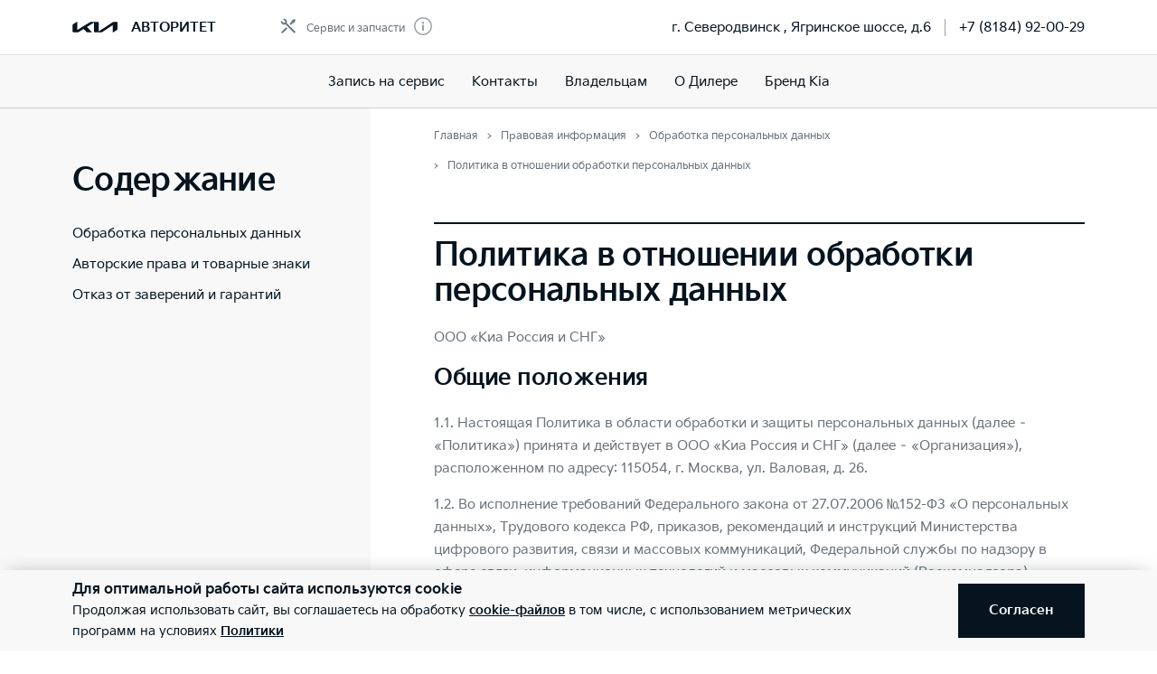

--- FILE ---
content_type: text/html; charset=utf-8
request_url: https://kia-avtoritet.ru/info/policy/
body_size: 33595
content:
<!doctype html>
<html lang="ru" data-n-head-ssr class="" data-n-head="%7B%22class%22:%7B%22ssr%22:%22%22%7D%7D" prefix="og: http://ogp.me/ns#">
  <head>
    <meta charset="utf-8">
    <meta name="viewport" content="width=device-width,initial-scale=1,shrink-to-fit=no,minimum-scale=1,maximum-scale=1,user-scalable=no">
    <meta name="theme-color" content="#05141f">

    <link rel="preload" as="font" crossorigin="crossorigin" type="font/woff2" href="https://cdn.kia.ru/site-data/fonts/KiaSignatureBold.woff2">
    <link rel="preload" as="font" crossorigin="crossorigin" type="font/woff2" href="https://cdn.kia.ru/site-data/fonts/KiaSignatureRegular.woff2">
    <link rel="preload" as="font" crossorigin="crossorigin" type="font/woff2" href="https://cdn.kia.ru/site-data/fonts/KiaSignatureLight.woff2">

    <style>@font-face{font-family:KiaSignature;src:url(https://cdn.kia.ru/site-data/fonts/KiaSignatureBold.woff2) format('woff2'),url(https://cdn.kia.ru/site-data/fonts/KiaSignatureBold.woff) format('woff');font-weight:700;font-style:normal;font-display:swap}@font-face{font-family:KiaSignature;src:url(https://cdn.kia.ru/site-data/fonts/KiaSignatureRegular.woff2) format('woff2'),url(https://cdn.kia.ru/site-data/fonts/KiaSignatureRegular.woff) format('woff');font-weight:500;font-style:normal;font-display:swap}@font-face{font-family:KiaSignature;src:url(https://cdn.kia.ru/site-data/fonts/KiaSignatureLight.woff2) format('woff2'),url(https://cdn.kia.ru/site-data/fonts/KiaSignatureLight.woff) format('woff');font-weight:300;font-style:normal;font-display:swap}</style>

    <title>Политика в отношении обработки персональных данных</title><meta data-n-head="ssr" charset="utf-8"><meta data-n-head="ssr" name="viewport" content="width=device-width, initial-scale=1"><meta data-n-head="ssr" content="b944a431e5d2b731" name="yandex-verification"><meta data-n-head="ssr" content="e1tM3Wa9QNtbCcHQXkTHFVkGhnOcDjJ_bvGqaaYiOU0" name="google-site-verification"><meta data-n-head="ssr" data-hid="description" name="description" content=""><link data-n-head="ssr" rel="icon" type="image/png" sizes="16x16" href="https://cdn.kia.ru/site-data/favicon/favicon-16x16.png"><link data-n-head="ssr" rel="icon" type="image/png" sizes="32x32" href="https://cdn.kia.ru/site-data/favicon/favicon-32x32.png"><link data-n-head="ssr" rel="icon" type="image/png" sizes="96x96" href="https://cdn.kia.ru/site-data/favicon/favicon-96x96.png"><link data-n-head="ssr" rel="apple-touch-icon-precomposed" sizes="57x57" href="https://cdn.kia.ru/site-data/favicon/apple-touch-icon-57x57.png"><link data-n-head="ssr" rel="apple-touch-icon-precomposed" sizes="60x60" href="https://cdn.kia.ru/site-data/favicon/apple-touch-icon-60x60.png"><link data-n-head="ssr" rel="apple-touch-icon-precomposed" sizes="72x72" href="https://cdn.kia.ru/site-data/favicon/apple-touch-icon-72x72.png"><link data-n-head="ssr" rel="apple-touch-icon-precomposed" sizes="76x76" href="https://cdn.kia.ru/site-data/favicon/apple-touch-icon-76x76.png"><link data-n-head="ssr" rel="apple-touch-icon-precomposed" sizes="114x114" href="https://cdn.kia.ru/site-data/favicon/apple-touch-icon-114x114.png"><link data-n-head="ssr" rel="apple-touch-icon-precomposed" sizes="120x120" href="https://cdn.kia.ru/site-data/favicon/apple-touch-icon-120x120.png"><link data-n-head="ssr" rel="apple-touch-icon-precomposed" sizes="144x144" href="https://cdn.kia.ru/site-data/favicon/apple-touch-icon-144x144.png"><link data-n-head="ssr" rel="apple-touch-icon-precomposed" sizes="152x152" href="https://cdn.kia.ru/site-data/favicon/apple-touch-icon-152x152.png"><link rel="preload" href="/_nuxt/764c5aa.js" as="script"><link rel="preload" href="/_nuxt/ebfc1d3.js" as="script"><link rel="preload" href="/_nuxt/css/5959bde.css" as="style"><link rel="preload" href="/_nuxt/87edcaf.js" as="script"><link rel="preload" href="/_nuxt/css/ac7feae.css" as="style"><link rel="preload" href="/_nuxt/be3eff5.js" as="script"><link rel="preload" href="/_nuxt/css/77c19df.css" as="style"><link rel="preload" href="/_nuxt/db9e1de.js" as="script"><link rel="stylesheet" href="/_nuxt/css/5959bde.css"><link rel="stylesheet" href="/_nuxt/css/ac7feae.css"><link rel="stylesheet" href="/_nuxt/css/77c19df.css">

    <link rel="manifest" href="/manifest.json">
    <meta name="msapplication-TileColor" content="#05141f">
    <meta name="msapplication-config" content="/browserconfig.xml">

    <script>"ontouchstart"in window||window.DocumentTouch&&document instanceof DocumentTouch?document.documentElement.className+=" touchevents":document.documentElement.className+=" no-touchevents"</script>
    <!-- Google Tag Manager -->
    <script>!function(e,t,a,n,g){e[n]=e[n]||[],e[n].push({"gtm.start":(new Date).getTime(),event:"gtm.js"});var m=t.getElementsByTagName(a)[0],r=t.createElement(a);r.async=!0,r.src="https://www.googletagmanager.com/gtm.js?id=GTM-T8VPNTP",m.parentNode.insertBefore(r,m)}(window,document,"script","dataLayer")</script>
    <!-- End Google Tag Manager -->
    <!-- Google Tag Manager (noscript) -->
    <noscript><iframe title="gtm" src="https://www.googletagmanager.com/ns.html?id=GTM-T8VPNTP" height="0" width="0" style="display:none;visibility:hidden"></iframe></noscript>
    <!-- End Google Tag Manager (noscript) -->
  </head>
  <body >
    <div data-server-rendered="true" id="__nuxt"><!----><div id="__layout"><div class="page-wrapper flex flex-col"><div class="page-wrapper__header"><div class="site-header" data-v-4d847a62><div class="site-header__container" data-v-4d847a62><div class="site-header__top px-6 desktop1440:px-16" data-v-4d847a62><div class="g-container" data-v-4d847a62><div class="site-header__top-container flex items-center justify-between" data-v-4d847a62><div class="site-header__top-logo flex items-center" data-v-4d847a62><a href="/" class="site-header__top-logo-img nuxt-link-active" data-v-4d847a62><svg viewBox="0 0 1160 265" fill="none" xmlns="http://www.w3.org/2000/svg" preserveAspectRatio="xMidYMid" class="site-header__top-logo-img-svg" data-v-4d847a62><path d="M676.218 234.43c0 2.134.597 3.298 1.991 3.298.996 0 1.793-.388 2.789-.97L1040.32 9.202c6.38-4.074 12.15-6.208 20.72-6.208h79.08c12.15 0 20.31 7.954 20.31 19.787v146.854c0 17.654-3.98 27.936-20.31 37.442l-95.81 56.064c-1.2.776-2.39 1.164-3.19 1.164-1.19 0-2.19-.776-2.19-4.074V88.74c0-1.94-.6-3.298-1.99-3.298-1 0-1.79.388-2.79.97L771.427 252.665c-7.37 4.656-13.345 6.014-20.117 6.014H577.024c-12.15 0-20.316-7.954-20.316-19.787V27.437c0-1.552-.797-2.91-1.992-2.91-.996 0-1.793.388-2.789.97l-173.289 101.46c-1.793.97-2.191 1.94-2.191 2.716 0 .776.199 1.358 1.593 2.522l123.693 120.47c1.593 1.552 2.788 2.91 2.788 4.074 0 1.358-1.792 2.134-3.983 2.134H388.597c-8.764 0-15.537-1.358-20.317-6.014l-75.092-73.136c-.797-.776-1.394-1.164-2.191-1.164-.598 0-1.594.388-2.39.776l-125.486 73.524c-7.569 4.462-12.748 5.82-20.317 5.82H27.278c-12.15 0-20.317-7.954-20.317-19.787V94.754c0-17.848 3.984-27.936 20.317-37.442L123.683.86c.996-.582 1.793-.776 2.589-.776 1.395 0 2.191 1.552 2.191 4.656V197.57c0 1.94.598 2.91 1.992 2.91.797 0 1.793-.582 2.789-1.164L458.908 8.62c7.769-4.462 12.549-5.82 21.512-5.82h175.282c12.15 0 20.316 7.954 20.316 19.787l.2 211.843z" fill="currentColor" data-v-4d847a62></path></svg></a> <div class="site-header__top-logo-name flex items-center ml-2 tablet:ml-3" data-v-4d847a62><div class="site-header__top-logo-name-value" data-v-4d847a62><div class="tablet:text-s2-b" data-v-4d847a62><a href="/" class="site-header__top-logo-name-value-link nuxt-link-active" data-v-4d847a62>
                      АВТОРИТЕТ
                    </a></div></div></div></div> <div class="site-header__top-dealer hidden desktop1440:block items-center justify-between" data-v-4d847a62><div class="header-dealer-info" data-v-77922e54 data-v-4d847a62><div class="flex items-center justify-between" data-v-77922e54><div class="header-dealer-info__awards" data-v-77922e54><div class="rating-header rating-header_1" data-v-09743c46 data-v-77922e54><div data-v-09743c46><div class="rating-header__item" data-v-09743c46><span class="rating-header__item-icon" data-v-09743c46><img src="https://cdn.kia.ru/media-bank/awards/icons/icon-service.svg" alt="Сервис и запчасти" data-v-09743c46></span> <span class="text-s3 color-dark-gray" data-v-09743c46>
        Сервис и запчасти
      </span> <button class="button-icon p-0 ml-2 color-gray cursor-pointer" data-v-0e73ea41 data-v-09743c46><svg width="20" height="20" viewBox="0 0 20 20" xmlns="http://www.w3.org/2000/svg" fill="none" preserveAspectRatio="xMidYMid" class="color-disabled-gray info-icon-gray cursor-pointer info-icon" data-v-0e73ea41><circle cx="10" cy="10" r="9.25" stroke="currentColor" stroke-width="1.5"></circle><path d="M9 15h2V8.5H9V15z" fill="currentColor"></path><circle cx="10" cy="6.25" r="1.25" fill="currentColor"></circle></svg> </button></div></div></div></div> <div class="header-dealer-info__contacts" data-v-77922e54><div data-v-bf9607fc data-v-77922e54><div class="header-dealer-contacts flex items-center" data-v-bf9607fc><div class="header-dealer-contacts__item" data-v-bf9607fc><div class="header-dealer-contacts__item-addresses" data-v-bf9607fc><div class="header-dealer-contacts__item-addresses-current text-s2" data-v-bf9607fc><span data-v-bf9607fc>г. Северодвинск , Ягринское шоссе, д.6</span></div></div></div> <div class="header-dealer-contacts__border-line" data-v-bf9607fc><div class="header-dealer-contacts__phone" data-v-bf9607fc><a href="tel:+7 (8184) 92-00-29" data-v-bf9607fc>
          +7 (8184) 92-00-29
        </a></div> <!----> <!----></div></div> <!----></div></div></div> <!----></div></div> <div class="site-header__top-actions flex items-center" data-v-4d847a62><div class="ml-6 hidden" data-v-4d847a62><svg width="20" height="20" viewBox="0 0 20 20" fill="none" xmlns="http://www.w3.org/2000/svg" preserveAspectRatio="xMidYMid" class="block" data-v-4d847a62><circle cx="10" cy="6" r="5.25" stroke="currentColor" stroke-width="1.5" data-v-4d847a62></circle><path d="M1 18.828A10.79 10.79 0 0110 14a10.79 10.79 0 019 4.828" stroke="currentColor" stroke-width="1.5" data-v-4d847a62></path></svg></div> <div class="site-header__top-actions-toggle ml-3 desktop1440:hidden" data-v-4d847a62><button type="button" class="site-header__top-actions-toggle-button hamburger hamburger--spin" data-v-4d847a62><span class="hamburger-box"><span class="hamburger-inner"></span></span></button></div></div></div></div></div> <div class="site-header__nav" data-v-4d847a62><div class="header-nav" data-v-2fe0152e data-v-4d847a62><div class="header-nav__overlay" data-v-2fe0152e></div> <div class="header-nav__main text-s1 desktop1440:text-s2" data-v-2fe0152e><div class="header-nav__main-item" data-v-2fe0152e><a href="/service/booking/" class="header-nav__main-link" data-v-2fe0152e>
            Запись на сервис
          </a></div><div class="header-nav__main-item" data-v-2fe0152e><a href="/dealerships/148/" class="header-nav__main-link" data-v-2fe0152e>
            Контакты
          </a></div><div class="header-nav__main-item" data-v-2fe0152e><div class="header-nav__main-link" data-v-2fe0152e><span data-v-2fe0152e>
              Владельцам
            </span> <svg width="20" height="20" viewBox="0 0 20 20" fill="none" xmlns="http://www.w3.org/2000/svg" preserveAspectRatio="xMidYMid" class="flex-shrink-0 desktop1440:hidden" data-v-2fe0152e data-v-2fe0152e><path d="M8.5 14l4-4-4-4" stroke="currentColor" stroke-width="2" data-v-2fe0152e data-v-2fe0152e></path></svg></div></div><div class="header-nav__main-item" data-v-2fe0152e><a href="/pages/about/" class="header-nav__main-link" data-v-2fe0152e>
            О Дилере
          </a></div><div class="header-nav__main-item" data-v-2fe0152e><a href="/about/brand-kia/" class="header-nav__main-link" data-v-2fe0152e>
            Бренд Kia
          </a></div> <div class="dealer-burger text-s2" data-v-c04fc3ae data-v-2fe0152e><div class="dealer-burger__contacts" data-v-c04fc3ae><div class="text-x5 pb-2" data-v-c04fc3ae>Адреса салонов</div> <div data-v-c04fc3ae></div> <div class="dealer-burger__contacts-item" data-v-c04fc3ae><div class="dealer-burger__contacts-item-name mt-2" data-v-c04fc3ae><a href="/dealerships/148/" data-v-c04fc3ae>
            Авторитет
          </a></div> <div class="dealer-burger__awards" data-v-c04fc3ae><div class="rating-header rating-header_1" data-v-09743c46 data-v-c04fc3ae><div data-v-09743c46><div class="rating-header__item" data-v-09743c46><span class="rating-header__item-icon" data-v-09743c46><img src="https://cdn.kia.ru/media-bank/awards/icons/icon-service.svg" alt="Сервис и запчасти" data-v-09743c46></span> <span class="text-s3 color-dark-gray" data-v-09743c46>
        Сервис и запчасти
      </span> <button class="button-icon p-0 ml-2 color-gray cursor-pointer" data-v-0e73ea41 data-v-09743c46><svg width="20" height="20" viewBox="0 0 20 20" xmlns="http://www.w3.org/2000/svg" fill="none" preserveAspectRatio="xMidYMid" class="color-disabled-gray info-icon-gray cursor-pointer info-icon" data-v-0e73ea41><circle cx="10" cy="10" r="9.25" stroke="currentColor" stroke-width="1.5"></circle><path d="M9 15h2V8.5H9V15z" fill="currentColor"></path><circle cx="10" cy="6.25" r="1.25" fill="currentColor"></circle></svg> </button></div></div></div></div> <div class="dealer-burger__contacts-item-address" data-v-c04fc3ae>
          г. Северодвинск , Ягринское шоссе, д.6
        </div> <div class="dealer-burger__contacts-item-phone" data-v-c04fc3ae><a href="tel:+7 (8184) 92-00-29" class="inline-flex items-center" data-v-c04fc3ae><svg width="20" height="20" viewBox="0 0 20 20" fill="none" xmlns="http://www.w3.org/2000/svg" preserveAspectRatio="xMidYMid" class="mr-2" data-v-c04fc3ae data-v-c04fc3ae><path d="M2.494 3.506l1.299-1.299a1 1 0 011.414 0l2.66 2.66A1 1 0 017.941 6.2l-.681.851c-.467.584-.583 1.388-.203 2.032 1.318 2.23 3.191 3.5 4.511 4.086.57.254 1.218.103 1.706-.287l1.027-.822a1 1 0 011.332.074l2.603 2.603a1 1 0 01-.056 1.467l-1.691 1.45c-.63.54-1.46.82-2.286.734-1.801-.19-4.602-.786-7.703-3.887-3.716-3.716-4.577-6.634-4.855-8.603-.125-.882.219-1.761.849-2.39z" stroke="currentColor" stroke-width="1.5" data-v-c04fc3ae data-v-c04fc3ae></path></svg>
            +7 (8184) 92-00-29
          </a></div> <!----> <!----></div></div> <!----></div></div> <!----></div></div></div></div></div> <div class="page-wrapper__content"><div><div class="info__body"><div class="g-padding"><div class="g-container flex flex-col desktop:flex-row"><aside class="menu-info fixed"><div class="menu-info__header flex"><div class="menu-info__header__title text-s2i-b">Содержание</div> <!----> <svg width="20" height="20" viewBox="0 0 20 20" fill="none" xmlns="http://www.w3.org/2000/svg" preserveAspectRatio="xMidYMid" class="menu-info__name-menu-arrow"><path d="M5 8l5 5 5-5" stroke="currentColor" stroke-width="2"></path></svg></div> <div class="menu-info__body"><div id="menu-info" class="menu-info__content"><div class="text-x4 mb-6">Содержание</div> <div class="mb-3"><a href="/info/pd/">Обработка персональных данных</a></div> <div class="mb-3"><a href="/info/trademark/">Авторские права и товарные знаки</a></div> <div class="mb-3"><a href="/info/notoffer/">Отказ от заверений и гарантий</a></div></div></div></aside> <div class="info__content desktop:pl-6 desktop1440:pl-14"><div class="pt-0 desktop:pt-4"><div class="justify-between"><div><div><ol itemscope="itemscope" itemtype="https://schema.org/BreadcrumbList" class="breadcrumbs breadcrumbs-gray"><li itemprop="itemListElement" itemscope="itemscope" itemtype="https://schema.org/ListItem" class="text-s3 breadcrumbs__item pr-2 pl-3"><a href="/" class="nuxt-link-active"><meta itemprop="item" content="https://kia-avtoritet.ru/"> <span itemprop="name">Главная</span></a> <meta itemprop="position" content="1"></li><li itemprop="itemListElement" itemscope="itemscope" itemtype="https://schema.org/ListItem" class="text-s3 breadcrumbs__item pr-2 pl-3"><a href="/info/" class="nuxt-link-active"><meta itemprop="item" content="https://kia-avtoritet.ru/info/"> <span itemprop="name">Правовая информация</span></a> <meta itemprop="position" content="2"></li><li itemprop="itemListElement" itemscope="itemscope" itemtype="https://schema.org/ListItem" class="text-s3 breadcrumbs__item pr-2 pl-3"><a href="/info/pd/"><meta itemprop="item" content="https://kia-avtoritet.ru/info/pd/"> <span itemprop="name">Обработка персональных данных</span></a> <meta itemprop="position" content="3"></li><li itemprop="itemListElement" itemscope="itemscope" itemtype="https://schema.org/ListItem" class="text-s3 breadcrumbs__item pr-2 pl-3"><span itemprop="item" content="https://kia-avtoritet.ru/info/policy/"><span itemprop="name">Политика в отношении обработки персональных данных</span></span> <meta itemprop="position" content="4"></li></ol></div></div></div></div> <div class="color-dark-gray text-s2i pb-8"><div class="section-break"></div> <h1 class="text-x4 color-black mb-4">Политика в отношении обработки персональных данных</h1> <p>ООО «Киа Россия и СНГ»</p> <div class="text-x5 color-black mb-4">Общие положения</div> <div class="mb-6"><p>
                1.1. Настоящая Политика в области обработки и защиты персональных данных (далее – «Политика») принята и действует в ООО «Киа Россия
                и СНГ» (далее – «Организация»), расположенном по адресу: 115054, г. Москва, ул. Валовая, д. 26.
              </p> <p>
                1.2. Во исполнение требований Федерального закона от 27.07.2006 №152-ФЗ «О персональных данных», Трудового кодекса РФ, приказов,
                рекомендаций и инструкций Министерства цифрового развития, связи и массовых коммуникаций, Федеральной службы по надзору в сфере
                связи, информационных технологий и массовых коммуникаций (Роскомнадзора), Федеральной службы по техническому и экспортному контролю
                (ФСТЭК) и Федеральной службы безопасности (ФСБ), других законодательных актов Российской Федерации в области обработки и защиты
                персональных данных, а также локальных нормативных актов ООО «Киа Россия и СНГ» (далее также «Правила защиты данных»). Организация
                обеспечивает легитимность обработки и безопасность персональных данных (далее – «ПДн») в своей деятельности.
              </p> <p>
                1.3. Участниками ООО «Киа Россия и СНГ» являются Киа Дойчланд ГмбХ, Киа Юроп ГмбХ (место нахождения: Федеративная Республика
                Германия). Федеративная Республика Германия является страной-участницей Конвенции о защите физических лиц при автоматизированной
                обработке персональных данных ETS N 108 (Страсбург, 28 января 1981 г.).
              </p> <p>
                1.4. Организация включена в Реестр операторов, осуществляющих обработку персональных данных (далее – «Реестр»). Указанный Реестр
                опубликован на сайте Роскомнадзора в сети «Интернет» по адресу:
                <a href="http://pd.rkn.gov.ru/operators-registry/operators-list/">http://pd.rkn.gov.ru/operators-registry/operators-list/</a></p> <p>1.5. Политика применяется к обработке ПДн Организацией, в том числе, в следующих случаях:</p> <ul><li>использование веб-сайтов и мобильных приложений, владельцем которых является Организация;</li> <li>любые обращения в Организацию в любой форме, направление жалоб, комментариев или замечаний и предложений;</li> <li>посещение офисов и иных помещений Организации;</li> <li>
                  продажа автомобилей и иных товаров, проведение работ (включая сервисное обслуживание автомобилей) Дилерами Kia, оказание услуг
                  (включая информационные услуги с использованием веб-сервисов);
                </li> <li>
                  взаимодействие с контрагентами, деловыми партнерами, Киа Дойчланд ГмбХ, Киа Юроп ГмбХ и Организациями Корпорации Kia при
                  осуществлении оперативной деятельности Организации;
                </li> <li>в иных случаях.</li></ul> <p>
                Условия обработки cookie-файлов и иных технических данных о посетителях веб-сайтов Организации указаны в разделах о cookie-файлах
                («Cookies») на соответствующих веб-сайтах Организации, если осуществляется сбор и обработка такой информации.
              </p> <p>1.6. Субъектами, чьи ПДн обрабатываются в соответствии с Политикой, могут являться:</p> <ul><li>
                  клиенты (в том числе потенциальные клиенты), в том числе посетители дилерских и сервисных предприятий Kia в России, чьи ПДн могут
                  быть переданы Организации в соответствии с договорами с такими предприятиями при условии обеспечения предприятиями законности
                  такой передачи и обработки ПДн, и чьи ПДн могут быть переданы Организацией дилерским и сервисным предприятиям Kia в России с целью
                  исполнения заявок/запросов клиентов, а также лица, получающие (собирающиеся получить) услуги, оказываемые Организацией, Дилерами,
                  лицами, специально привлеченными Организацией для оказания услуг/выполнения работ для клиента, лица, обращающиеся к Организации, в
                  том числе посредством чат-бота на сайте, контакт-центра, формы обратной связи;
                </li> <li>контрагенты или бизнес-партнеры (потенциальные контрагенты или бизнес-партнеры) Организации и их представители и работники;</li> <li>работники Организации, соискатели вакансий, уволенные сотрудники.</li></ul> <p>1.7. Принципами обработки ПДн в Организации являются:</p> <ul><li>обработка ПДн осуществляется на законной и справедливой основе;</li> <li>обработка ПДн ограничивается достижением конкретных, заранее определенных и законных целей;</li> <li>не допускается обработка ПДн, несовместимая с целями сбора ПДн;</li> <li>не допускается объединение баз данных, содержащих ПДн, обработка которых осуществляется в целях, несовместимых между собой;</li> <li>обработке подлежат только ПДн, которые отвечают целям их обработки;</li> <li>
                  содержание и объем обрабатываемых ПДн соответствуют заявленным целям обработки. Не допускается избыточность обрабатываемых ПДн по
                  отношению к заявленным целям их обработки;
                </li> <li>
                  при обработке ПДн обеспечивается точность ПДн, их достаточность, а в необходимых случаях и актуальность по отношению к целям
                  обработки ПДн, принимаются необходимые меры по удалению или уточнению неполных или неточных ПДн;
                </li> <li>
                  хранение ПДн осуществляется в форме, позволяющей определить субъекта ПДн, не дольше, чем того требуют цели обработки ПДн, если
                  срок хранения ПДн не установлен федеральным законом, согласием на обработку ПДн, договором, стороной которого,
                  выгодоприобретателем или поручителем по которому является субъект ПДн;
                </li> <li>
                  обрабатываемые ПДн уничтожаются по достижении целей обработки или в случае утраты необходимости в достижении этих целей, если иное
                  не предусмотрено федеральным законом;
                </li> <li>
                  обработка ПДн не используется в целях причинения имущественного и/или морального вреда субъектам ПДн, затруднения реализации их
                  прав и свобод;
                </li> <li>иные принципы, определенные в Правилах защиты данных.</li></ul></div> <div class="text-x5 color-black mb-4">Состав и цели обработки ПДн</div> <div class="mb-6"><p>
                2.1. В соответствии с принципами обработки ПДн в Организации определены состав обрабатываемых ПДн и цели их обработки. В частности,
                но не ограничиваясь, целями обработки ПДн в Организации в соответствии с Политикой являются:
              </p> <p>В Организации выделены следующие группы категорий субъектов ПДн:</p> <p>Кадры:</p> <ul><li>сотрудники;</li> <li>уволенные сотрудники;</li> <li>члены семей сотрудников;</li> <li>соискатели вакансий;</li></ul> <p>Целями обработки ПДн группы категорий субъектов ПДн «Кадры» являются:</p> <ul><li>
                  заключение, исполнение, изменение и расторжение трудового договора, в рамках которого Организация оказывает содействие в
                  трудоустройстве, обучение и продвижение по службе, обеспечения личной безопасности, контроля количества и качества выполняемой
                  работы и обеспечения сохранности имущества
                </li> <li>
                  достижение целей, предусмотренных законом РФ, осуществление и выполнение возложенных законодательством РФ на оператора функций,
                  полномочий и обязанностей
                </li> <li>
                  предоставление дополнительных гарантий, компенсаций и льгот, в том числе, обеспечение предоставления услуг добровольного
                  медицинского страхования, страхования от несчастного случая и жизни, обеспечение возможности беспрепятственной работы в
                  Организации и коммуникации в рамках корпорации Kia
                </li> <li>
                  содействие в трудоустройстве в Организацию, в том числе, проведение собеседований, принятие решение о приеме / отказе в приеме на
                  работу в Организацию
                </li></ul> <p>Для целей обработки ПДн категорий субъектов «Кадры» обрабатываются следующие персональные данные:</p> <ul><li>
                  Данные, не являющиеся специальными или биометрическими: фамилия, имя, отчество; сведения о прежних фамилии, имени, отчестве; адрес
                  по месту регистрации и фактический адрес; дата и место рождения; номер домашнего телефона, номер рабочего телефона и номер
                  мобильного телефона; адреса личной электронной почты и рабочей электронной почты; иная контактная информация, включая контактную
                  информацию для экстренных случаев; паспортные данные; данные водительского удостоверения; информация о наличии ученой степени;
                  информация о знаниях иностранных языков; информация о профессиональной деятельности; номер страхового свидетельства Пенсионного
                  фонда Российской Федерации и индивидуальный номер налогоплательщика; сведения, содержащиеся в трудовой книжке или в сведениях о
                  трудовой деятельности; сведения, содержащиеся в документах воинского учета; сведения об основном образовании; сведения о
                  дополнительном образовании; сведения о текущем статусе работника (должность, департамент, отдел, повышение квалификации,
                  результаты прохождения тренингов и т.д.); сведения о прохождении медицинских осмотров, о полной, частичной или временной
                  нетрудоспособности, сведения о составе и размере заработной платы, данные о социальных льготах и необходимые для предоставления
                  льгот, сведения о доходах и обязательствах имущественного характера; сведения о банковских счетах, на которые Работодателем
                  перечисляется заработная плата; сведения о результатах прохождения внутренних оценок персонала; сведения о наградах,
                  вознаграждениях и дисциплинарных взысканиях; сведения о личных качествах; сведения об опыте работы с компьютером; сведения о
                  семейном положении, составе семьи и ближайших родственниках; сведения, содержащиеся в характеристиках и автобиографии (в
                  частности, дата приема на работу); фотографии, в том числе сделанные во время корпоративных мероприятий; состояние в браке;
                  сведения документов, связанных с трудовой деятельностью иностранного гражданина на территории Российской Федерации, а именно:
                  <br>
                  - данные разрешения на осуществление трудовой деятельности;
                  <br>
                  - данные документов, подтверждающих миграционный учет;
                  <br>
                  - данные регистрации по месту пребывания/проживания/вид на жительство;
                  <br>
                  - визовые данные;
                </li> <li>Биометрические персональные данные: фотография (для обеспечения пропускного режима)</li> <li>
                  Специальные категории персональных данных: сведения о состоянии здоровья, относящиеся к возможности исполнения трудовой функции,
                  сведения об отпуске по беременности и родам, сведения о состоянии здоровья, передаваемые Работодателю в соответствии с положениями
                  трудового законодательства, сведения о медицинском освидетельствовании на предмет отсутствия инфекционных заболеваний либо о
                  проведении вакцинации как составной части иммунопрофилактики инфекционных болезней согласно миграционному законодательству.
                </li></ul> <p>Клиенты:</p> <ul><li>клиенты Дилеров;</li> <li>контактные лица покупателей юридических лиц;</li> <li>посетители сайта.</li> <li>пользователи мобильных приложений</li></ul> <p>Целями обработки ПДн группы категорий субъектов ПДн «Клиенты» являются:</p> <ul><li>
                  обеспечение (организация) продажи товаров и предоставления услуг Дилерами в соответствии с требованиями Постановления
                  Правительства РФ от 19.01.1998 № 55 «Об утверждении Правил продажи отдельных видов товаров, перечня товаров длительного
                  пользования, на которые не распространяется требование покупателя о безвозмездном предоставлении ему на период ремонта или замены
                  аналогичного товара, и перечня непродовольственных товаров надлежащего качества, не подлежащих возврату или обмену на аналогичный
                  товар других размера, формы, габарита, фасона, расцветки или комплектации» и Постановления Правительства РФ от 11.04.2001 № 290
                  (ред. от 31.01.2017) «Об утверждении Правил оказания услуг (выполнения работ) по техническому обслуживанию и ремонту
                  автомототранспортных средств»,
                </li> <li>
                  а также самой Организацией в соответствии с законодательством РФ, а том числе, обеспечение взаимодействия с субъектом персональных
                  данных, включая удовлетворение его запросов, предоставление обратной связи по его вопросам, а также контроль качества
                  предоставленных услуг и консультаций;
                </li> <li>продвижение и совершенствование товаров и услуг бренда Kia, в том числе, направление рекламных рассылок и сообщений;</li> <li>
                  анализ посещения сайта, обработка Cookie файлов (в соответствии с условиями, указанными здесь
                  <a href="/info/cookie/">https://kia-avtoritet.ru/info/cookie/</a>)
                </li></ul> <p>Для целей обработки ПДн категорий субъектов «Клиенты» обрабатываются следующие персональные данные:</p> <ul><li>
                  Данные, не являющиеся специальными или биометрическими: фамилия, имя, отчество; паспортные данные или данные документа,
                  удостоверяющего личность; адрес места жительства; адрес электронной почты; номер мобильного телефона; дата рождения; пол; место
                  рождения; запись голоса (для распознавания голосовых команд телематическим устройством автомобиля); поведение на сайте и в
                  Интернете; IP-адрес, браузер
                </li> <li>Биометрические персональные данные – не обрабатываются.</li> <li>Специальные категории персональных данных – не обрабатываются.</li></ul> <p>Контрагенты:</p> <ul><li>контрагенты - ФЛ и ИП;</li> <li>контактные лица партнеров ЮЛ;</li> <li>контактные лица дилеров;</li> <li>контактные лица кандидатов в дилеры;</li> <li>взыскатели по исполнительным листам</li></ul> <p>Целью обработки ПДн группы категорий субъектов ПДн «Контрагенты» является:</p> <ul><li>заключение, исполнение, изменение, расторжение сделок.</li> <li>осуществление и выполнение возложенных законодательством РФ на оператора функций, полномочий и обязанностей</li></ul> <p>Для целей обработки ПДн категорий субъектов «Контрагенты» обрабатываются следующие персональные данные:</p> <ul><li>
                  Данные, не являющиеся специальными или биометрическими: фамилия, имя, отчество; сведения о должности и структурном подразделении;
                  номер телефона; адрес электронной почты; паспортные данные или данные документа, удостоверяющего личность; адрес места жительства;
                  дата регистрации по месту жительства; дата рождения; место рождения; пол; гражданство; данные документа, подтверждающего
                  полномочия представлять юридическое лицо.
                </li> <li>Биометрические персональные данные – не обрабатываются.</li> <li>Специальные категории персональных данных – не обрабатываются.</li></ul> <p>
                Конкретные персональные данные, обрабатываемые Организацией для каждой цели, указываются в конкретных согласиях на обработку
                персональных данных.
              </p> <p>Для указанных целей обработки Пдн субъектов в Организации действуют следующие условия:</p> <p>Способ обработки указанных ПДн – смешанная.</p> <p>
                Хранение ПДн осуществляется в порядке, исключающем к ним доступ неуполномоченных лиц, их утрату или их неправомерное использование.
                Документы передаются на архивное хранение по достижении целей обработки. Использование и хранение биометрических персональных данных
                вне информационных систем персональных данных могут осуществляться только на таких материальных носителях информации и с применением
                такой технологии ее хранения, которые обеспечивают защиту этих данных от неправомерного или случайного доступа к ним, их
                уничтожения, изменения, блокирования, копирования, предоставления, распространения. Сроки хранения бумажных материальных носителей
                персональных данных определяются в соответствии со сроком действия договоров с субъектами ПДн и законодательством РФ.
              </p> <p>
                Сроки обработки – с моменты дачи согласия на обработку ПДн до момента отзыва согласия с учетом положений законодательства о
                прекращении обработки ПДн.
              </p> <p>Уничтожение документов, содержащих ПДн, производится:</p> <ul><li>по достижении целей их обработки;</li> <li>по окончании срока хранения ПДн, оговоренного в соответствующем соглашении заинтересованных сторон;</li> <li>
                  в случае выявления неправомерной обработки ПДн в срок, не превышающий десяти рабочих дней с момента выявления неправомерной
                  обработки ПДн.
                </li></ul> <p>ПДн на бумажных носителях: основанием для уничтожения документов является:</p> <ul><li>достижение целей обработки;</li> <li>отзыв согласия субъекта на обработку его ПДн;</li> <li>получение соответствующего запроса от субъекта ПДн;</li> <li>получение соответствующего указания от уполномоченного органа по защите прав субъектов.</li></ul> <p>Локальные документы, содержащие ПДн, уничтожаются по мере необходимости.</p> <p>
                Уничтожение носителей производится путем их физического разрушения с предварительным уничтожением содержащейся на них ПДн, если это
                позволяют физические принципы работы носителя в присутствии комиссии. Уничтожение ПДн из информационных систем производится путем их
                удаления из соответствующих систем. Об уничтожении ПДн Организация уведомляет субъектов ПДн в порядке, установленном
                законодательством РФ.
              </p> <p>2.2. Состав и цели обработки ПДн соответствуют требованиям действующего законодательства РФ в области обработки и защиты ПДн.</p> <p>
                2.3. Организация следует общекорпоративным правилам защиты данных. Организация при обработке ПДн преследует исключительно те цели,
                которые были определены перед началом сбора данных. Последующие изменения целей возможны только в ограниченной мере и подлежат
                обоснованию и информированию об этом субъекта ПДн. В случае если предоставление ПДн и (или) получение Организатором согласия на
                обработку ПДн являются обязательными, Организатор разъясняет субъекту ПДн юридические последствия отказа предоставить его ПДн и
                (или) дать согласие на их обработку
              </p> <p>
                2.4. Конкретные состав и цели обработки ПДн фиксируются и доводятся до сведения субъекта ПДн при сборе ПДн способом и в форме,
                соответствующими источнику получения и основаниям обработки таких ПДн (например, согласие на обработку ПДн, информирование об
                условиях предоставления услуг, соответствующий договор и т.п.).
              </p></div> <div class="text-x5 color-black mb-4">Правила обработки ПДн</div> <div class="mb-6"><p>
                3.1. Обработка ПДн осуществляется Организацией на законной основе. В случаях, предусмотренных действующим законодательством РФ,
                Организация осуществляет получение согласия (письменного согласия) субъекта на обработку его ПДн в установленным действующим
                законодательством РФ порядке. Если Организация получает ПДн от третьего лица, то она требует подтверждения от этого лица, что оно
                имеет необходимые основания для передачи ПДн в Организацию.
              </p> <p>
                Организация осуществляет, в том числе, следующие действия с ПДн: сбор, запись, систематизация, накопление, хранение, уточнение
                (обновление, изменение), извлечение, использование, передача (распространение, предоставление, доступ), деперсонализация,
                блокирование, удаление, уничтожение.
              </p> <p>
                При сборе персональных данных Организация обеспечивает запись, систематизацию, накопление, хранение, уточнение (обновление,
                изменение), извлечение персональных данных граждан Российской Федерации с использованием баз данных, находящихся на территории
                Российской Федерации, за исключением случаев, указанных в пунктах 2, 3, 4, 8 части 1 статьи 6 Федерального закона «О персональных
                данных».
              </p> <p>
                3.2. Организация в ходе своей деятельности вправе поручать обработку и/или передавать ПДн (предоставлять доступ к ПДн) третьему
                лицу, если иное не предусмотрено действующим законодательством РФ.
              </p> <p>При этом обязательным условием поручения обработки и/или передачи ПДн третьему лицу является</p> <ul><li>
                  обязанность по соблюдению таким лицом принципов и правил обработки ПДн, предусмотренных действующим законодательством, по
                  соблюдению конфиденциальности и обеспечению безопасности и защиты ПДн при их обработке, обеспечению прав субъектов ПДн
                </li> <li>
                  обязательство третьего лица использовать данные исключительно определенные в поручении данные в заранее определенных целях и
                  объемах
                </li> <li>
                  обязательство третьего лица исполнять обязанности, предусмотренные частью 5 статьи 18 и статьей 18.1 Федерального закона «О
                  персональных данных»
                </li> <li>
                  обязанность предоставлять документы и информацию, подтверждающие принятие мер и соблюдение в целях исполнения поручения
                  Организации требований, установленных статьей 6 Федерального закона «О персональных данных» по запросу Организации (до и во время
                  исполнения поручения)
                </li> <li>обеспечивать безопасность персональных данных при их обработке</li> <li>соблюдать требования к защите персональных данных, установленные статьей 19 Федерального закона «О персональных данных»</li> <li>
                  в установленном в поручении порядке информировать Организацию о фактах неправомерной или случайной передачи (предоставления,
                  распространения, доступа) ПДн, повлекшей нарушение прав субъектов персональных данных
                </li> <li>
                  обязательство соблюдать иные условия обработки и защиты ПДн, которые были указаны/сообщены/согласованы с субъектом ПДн
                  Организацией. К подобным третьим лицам относятся, в частности, дилерские и сервисные предприятия Kia в России (наименования и
                  адреса доступны на сайте
                  <a href="https://www.kia.ru/dealers/">https://www.kia.ru/dealers/</a> ), контрагенты Организации (включая Организации, оказывающие
                  услуги колл-центра, услуги проверки и аудита сделок, услуги проведения статистических исследований, услуги поддержки используемых
                  информационных систем) и иные, если указано/сообщено/согласовано с субъектом ПДн в соответствии с законодательством РФ.
                </li> <li>
                  если обработка персональных данных будет поручена иностранному лицу, ответственность перед субъектом ПДн будет нести и
                  Организация, и такое иностранное лицо.
                </li></ul> <p>
                3.3. При поручении обработки или передаче (предоставлении доступа к) ПДн третьему лицу возможны случаи осуществления трансграничной
                передачи. В этом случае Организация следует требованиям законодательства РФ и осуществляет передачу только на территорию иностранных
                государств, являющихся сторонами Конвенции Совета Европы о защите физических лиц при автоматизированной обработке персональных
                данных или на территорию государства обеспечивающих адекватную защиту прав субъектов ПДн, а также на территорию стран,
                обеспечивающих адекватную защиту прав субъектов ПДн [1], в частности, в адрес Киа Корпорейшн, находящейся на территории Республики
                Корея.
              </p> <p>
                3.4. Решение, порождающее юридические последствия в отношении субъекта персональных данных или иным образом затрагивающее его права
                и законные интересы, может быть принято на основании исключительно автоматизированной обработки его персональных данных только при
                наличии согласия в письменной форме субъекта персональных данных или в случаях, предусмотренных федеральными законами,
                устанавливающими также меры по обеспечению соблюдения прав и законных интересов субъекта персональных данных.
              </p> <p>
                3.5. В Организации НЕ обрабатываются ПДн, касающиеся расовой, национальной принадлежности, политических взглядов, религиозных или
                философских убеждений, интимной жизни.
              </p> <p>
                3.6. Обработка биометрических ПДн (сведений, которые характеризуют физиологические и биологические особенности человека, на
                основании которых можно установить его личность и которые используются Организацией для установления личности субъекта ПДн) в
                Организации осуществляется исключительно в случаях, когда такая обработка объективно необходима (например, для изготовления
                пропусков работникам Организации. Однако при предъявлении субъектами ПДн паспортов или иных документов, содержащих фотографию
                субъекта, Организация не использует данную фотографию для установления личности субъекта ПДн (идентификация), а использует для
                удостоверения тождественности лица, предъявившего документ, с лицом, изображенным на фотографии в этом документе (аутентификация).
              </p> <p>
                3.7. Организация НЕ размещает ПДн субъекта ПДн в общедоступных источниках без его согласия, однако субъект ПДн вправе дать согласие
                на распространение его персональных данных в порядке, установленном статьей 10.1 Федерального закона «О персональных данных», с
                запретами и условиями их обработки или без таковых.
              </p> <p>
                3.8. Организация организовывает процессы взаимодействия с субъектами ПДн таким образом, чтобы субъект мог обратиться в Организацию
                по всем предусмотренным в законодательстве РФ вопросам, связанным с обработкой его ПДн (информация об обрабатываемых ПДн, о третьих
                лицах, о способах исполнения Организацией обязанностей, установленных статьей 18.1 Федерального закона «О персональных данных»,
                запросы на уточнение, прекращение обработки, блокировку и уничтожение), по адресу электронной почты
                <a href="mailto:info@kia.ru">info@kia.ru</a>
                либо путем направления письменного запроса заказным почтовым отправлением с описью вложения или курьерской службой по адресу
                нахождения Организации, либо вручено лично под роспись уполномоченному представителю Организации.
              </p> <p>
                Согласие на обработку ПДн может быть отозвано субъектом путем направления письменного уведомления, подписанного субъектом ПДн, на
                адрес электронной почты:
                <a href="mailto:info@kia.ru">info@kia.ru</a>
                либо в адрес Организации заказным почтовым отправлением с описью вложения или курьерской службой, либо вручено лично под роспись
                уполномоченному представителю Организации.
              </p> <p>
                В случае отзыва субъектом ПДн согласия на обработку его ПДн Организация прекратит их обработку или обеспечит прекращение такой
                обработки (если обработка ПДн осуществляется другим лицом, действующим по поручению Организации) и в случае, если сохранение
                персональных данных более не требуется для целей обработки ПДн, уничтожит персональные данные или обеспечит их уничтожение (если
                обработка ПДн осуществляется другим лицом, действующим по поручению Организации) в срок, не превышающий тридцати дней с даты
                поступления указанного отзыва, если иное не предусмотрено договором, стороной которого, выгодоприобретателем или поручителем по
                которому является субъект ПДн, иным соглашением между Организацией и субъектом ПДн либо если Организация не вправе осуществлять
                обработку ПДн без согласия субъекта персональных данных на основаниях, предусмотренных Федеральным законом «О персональных данных»
                или другими федеральными законами. Организация при этом вправе продолжить обработку ПДн в случаях, установленных действующим
                законодательством РФ, или если ПДн обрабатываются в соответствии с иным законным основанием (в частности, в соответствии с принятыми
                условиями предоставления услуг).
              </p> <p>
                3.9. При наличии подписок на получение информационных и рекламных коммуникаций, субъект может обратиться к Организации с просьбой об
                отписке от таких коммуникаций следующими способами:
              </p> <ul><li>
                  путем активации автоматической функции «Отписаться» по ссылке, присутствующей в электронном письме, содержащем коммуникацию. В
                  этом случае Организация прекращает направление коммуникаций на адрес электронной почты Пользователя;
                </li> <li>путем обращения в контактный центр Организации по телефону 8 800 301 08 80;</li> <li>
                  путем обращения с соответствующим запросом по адресу электронной почты
                  <a href="mailto:info@kia.ru">info@kia.ru</a> либо по адресу местонахождения Организации.
                </li></ul> <p>
                3.10. Организация может запрашивать согласие субъекта ПДн неоднократно при каждом обращении субъекта. В случае если при последующих
                запросах Организацией согласия (например, при заполнении веб-форм с соответствующим полем для проставления галочки о согласии)
                таковое не будет дано, ранее данное согласие не будет автоматически признаваться отозванным и продолжит действовать в течение
                указанного в согласии срока.
              </p> <p>
                3.11. Предоставление ПДн органам государственной власти и местного самоуправления, в суды, правоохранительные органы, а также иным
                надзорным органам осуществляется Организацией в случаях и в порядке, предусмотренных законодательством РФ.
              </p> <p>3.12. Субъект ПДн имеет право на получение информации, касающейся обработки его персональных данных, в том числе содержащей:</p> <p>1) подтверждение факта обработки персональных данных;</p> <p>2) правовые основания и цели обработки ПДн;</p> <p>3) цели и применяемые оператором способы обработки ПДн;</p> <p>
                4) наименование и место нахождения Организации, сведения о лицах (за исключением работников Организации), которые имеют доступ к ПДн
                или которым могут быть раскрыты Пдн на основании договора с Организаций или на основании федерального закона;
              </p> <p>
                5) обрабатываемые ПДн, относящиеся к соответствующему субъекту ПДн, источник их получения, если иной порядок представления таких
                данных не предусмотрен федеральным законом;
              </p> <p>6) сроки обработки ПДн, в том числе сроки их хранения;</p> <p>7) порядок осуществления субъектом ПДн прав, предусмотренных настоящим Федеральным законом;</p> <p>8) информацию об осуществленной или о предполагаемой трансграничной передаче данных;</p> <p>
                9) наименование или фамилию, имя, отчество и адрес лица, осуществляющего обработку ПДн по поручению Организации, если обработка
                поручена или будет поручена такому лицу;
              </p> <p>
                9.1) информацию о способах исполнения оператором обязанностей, установленных статьей 18.1 Федерального закона «О персональных
                данных»
              </p> <p>10) иные сведения, предусмотренные Федеральным законом «О персональных данных» или другими федеральными законами.</p> <p>
                Указанное право может быть ограничено в соответствии с федеральными законами, в том числе в случаях, предусмотренных частью 8 статьи
                14 Федерального закона «О персональных данных».
              </p> <p>В целях обеспечения защиты своих ПДн субъект имеет право:</p> <ul><li>получать полную информацию о своих ПДн и обработке этих данных (в том числе автоматизированной);</li> <li>
                  осуществлять свободный бесплатный доступ к своим ПДн, включая право получать копии любой записи, содержащей ПДн, за исключением
                  случаев, предусмотренных Федеральным законом;
                </li> <li>
                  требовать уточнения его ПДн, их блокирования или уничтожения в случае, если персональные данные являются неполными, устаревшими,
                  неточными, незаконно полученными или не являются необходимыми для заявленной цели обработки, прекращения обработки (Субъект ПДн,
                  при отказе Организации или ее уполномоченного лица исключить или исправить ПДн, имеет право заявить в письменной форме о своем
                  несогласии, обосновав соответствующим образом такое несогласие; ПДн оценочного характера работник имеет право дополнить
                  заявлением, выражающим его собственную точку зрения);
                </li> <li>
                  требовать от Организации или ее уполномоченного лица уведомления всех лиц, которым ранее были сообщены неверные или неполные ПДн,
                  обо всех произведенных в них изменениях или исключениях из них;
                </li> <li>
                  обжаловать в суде любые неправомерные действия или бездействие руководителя организации или уполномоченного им лица при обработке
                  и защите ПДн;
                </li> <li>вносить предложения по мерам защиты ПДн.</li></ul> <p>3.13. Запрос субъекта ПДн должен соответствовать части 3 статьи 14 Федерального закона «О персональных данных».</p> <p>
                3.14. Организация отвечает на запросы и обращения субъектов ПДн и/или их представителей в сроки и в порядке, установленные в ст.ст.
                14, 20, 21 Федерального закона «О персональных данных».
              </p></div> <div class="text-x5 color-black mb-4">Установление правил и порядка обработки ПДн</div> <div class="mb-6"><p>
                4.1. В соответствии с требованиями, указанными в п.1.2 настоящего документа, в Организации во внутренних документах, обязательных
                для исполнения всеми работниками Организации, а также в соответствующих соглашениях с партнерами, контрагентами и прочими третьими
                лицами в части, их касающейся, определяются:
              </p> <ul><li>процедуры предоставления доступа к ПДн;</li> <li>
                  процедуры внесения изменений в ПДн с целью обеспечения их точности, достоверности и актуальности, в том числе по отношению к целям
                  обработки ПДн;
                </li> <li>процедуры уничтожения либо блокирования ПДн в случае необходимости выполнения такой процедуры;</li> <li>
                  процедуры обработки обращений субъектов ПДн (их законных представителей) для случаев, предусмотренных Федеральным законом от
                  27.07.2006 №152-ФЗ «О персональных данных», в частности порядок подготовки информации о наличии ПДн, относящихся к конкретному
                  субъекту ПДн, информации, необходимой для предоставления возможности ознакомления субъектом ПДн (его законными представителями) с
                  его ПДн, а также процедуры обработки обращений об уточнении ПДн, их блокировании или уничтожении, если ПДн являются неполными,
                  устаревшими, неточными, незаконно полученными или не являются необходимыми для установленной цели обработки;
                </li> <li>процедуры обработки запроса уполномоченного органа по защите прав субъектов ПДн;</li> <li>процедуры получения согласия субъекта ПДн на обработку его ПДн и на передачу обработки его ПДн третьим лицам;</li> <li>
                  процедуры передачи ПДн между пользователями ресурса ПДн, предусматривающего передачу ПДн только между работниками Организации,
                  имеющими доступ к ПДн;
                </li> <li>процедуры передачи ПДн третьим лицам;</li> <li>процедуры работы с материальными носителями ПДн;</li> <li>
                  процедуры, необходимые для осуществления уведомления уполномоченного органа по защите прав субъектов ПДн об обработке ПДн в сроки,
                  установленные Федеральным законом от 27.07.2006 №152-ФЗ «О персональных данных»;
                </li> <li>обязательства по взаимодействию с уполномоченными органами в случае</li> <li>
                  меры, направленные на обеспечение выполнения Организацией обязанностей, предусмотренных настоящим Федеральным законом меры по
                  обеспечению безопасности персональных данных при их обработке
                </li> <li>необходимость применения типовых форм документов для осуществления обработки ПДн и процедуры работы с ними.</li></ul> <p>
                Под типовой формой документа понимается форма документов, характер информации в которых предполагает или допускает включение в них
                ПДн.
              </p> <p>
                Мерами, направленными на обеспечение выполнения Организацией обязанностей, предусмотренных настоящим Федеральным законом меры по
                обеспечению безопасности ПДн при их обработке относятся:
              </p> <p>1) назначение Организацией ответственного за организацию обработки персональных данных;</p> <p>
                2) издание Организацией документов, определяющих политику Организации в отношении обработки ПДн, локальных актов по вопросам
                обработки ПДн, определяющих для каждой цели обработки ПДн категории и перечень обрабатываемых ПДн, категории субъектов, ПДн которых
                обрабатываются, способы, сроки их обработки и хранения, порядок уничтожения ПДн при достижении целей их обработки или при
                наступлении иных законных оснований, а также локальных актов, устанавливающих процедуры, направленные на предотвращение и выявление
                нарушений законодательства Российской Федерации, устранение последствий таких нарушений;
              </p> <p>
                3) применение правовых, организационных и технических мер по обеспечению безопасности персональных данных в соответствии со статьей
                19 Федерального закона «О персональных данных»;
              </p> <p>
                4) осуществление внутреннего контроля и (или) аудита соответствия обработки ПДн Федеральному закону «О персональных данных» и
                принятым в соответствии с ним нормативным правовым актам, требованиям к защите ПДн, политике Организации в отношении обработки ПДн,
                локальным актам Организации;
              </p> <p>
                5) оценка вреда в соответствии с требованиями, установленными уполномоченным органом по защите прав субъектов персональных данных,
                который может быть причинен субъектам ПДн в случае нарушения Федерального закона «О персональных данных», соотношение указанного
                вреда и принимаемых Организацией мер, направленных на обеспечение выполнения обязанностей, предусмотренных Федеральным законом «О
                персональных данных»;
              </p> <p>
                6) ознакомление работников, непосредственно осуществляющих обработку персональных данных, с положениями законодательства Российской
                Федерации о ПДн, в том числе требованиями к защите ПДн, документами, определяющими политику Организации в отношении обработки ПДн,
                локальными актами по вопросам обработки ПДн, и (или) обучение указанных работников.
              </p></div> <div class="text-x5 color-black mb-4">Требования к обеспечению конфиденциальности и безопасности ПДн</div> <div class="mb-6"><p>
                5.1. С целью обеспечения безопасности ПДн при их обработке в Организации реализуются требования действующего законодательства РФ в
                области обработки и обеспечения безопасности ПДн и требования локальных нормативных актов Организации.
              </p> <p>5.2. Для этих целей в Организации введена, функционирует и проходит периодический пересмотр (контроль) система защиты ПДн.</p> <p>
                5.3. Организация применяет необходимые и достаточные правовые, организационные и технические меры, включающие в себя, в том числе:
              </p> <p>1) определением угроз безопасности ПДн при их обработке в информационных системах персональных данных;</p> <p>
                2) применением организационных и технических мер по обеспечению безопасности ПДн при их обработке в информационных системах
                персональных данных (ИСПДн), необходимых для выполнения требований к защите ПДн, исполнение которых обеспечивает установленные
                Правительством Российской Федерации уровни защищенности персональных данных;
              </p> <p>3) применением прошедших в установленном порядке процедуру оценки соответствия средств защиты информации;</p> <p>4) оценкой эффективности принимаемых мер по обеспечению безопасности ПДн до ввода в эксплуатацию ИСПДн;</p> <p>5) учетом машинных носителей ПДн;</p> <p>
                6) обнаружением фактов несанкционированного доступа к ПДн и принятием мер, в том числе мер по обнаружению, предупреждению и
                ликвидации последствий компьютерных атак на информационные системы персональных данных и по реагированию на компьютерные инциденты в
                них;
              </p> <p>7) восстановлением ПДн, модифицированных или уничтоженных вследствие несанкционированного доступа к ним;</p> <p>
                8) установлением правил доступа к ПДн, обрабатываемым в ИСПДн, а также обеспечением регистрации и учета всех действий, совершаемых с
                ПДн в ИСПДн;
              </p> <p>9) контролем за принимаемыми мерами по обеспечению безопасности ПДн и уровня защищенности ИСПДн, а также:</p> <ul><li>
                  разработку внутренних документов по вопросам обработки ПДн, а также локальных актов, устанавливающих процедуры, направленные на
                  предотвращение и выявление нарушений законодательства РФ, устранение последствий таких нарушений;
                </li> <li>
                  защиту ПДн от несанкционированного доступа, неправомерной обработки или передачи, а также от утери, искажения или уничтожения (вне
                  зависимости от того, автоматизированная или неавтоматизированная обработка ПДн осуществляется);
                </li> <li>
                  определение и внедрение перед введением новых процессов обработки ПДн и новых ИСПДн технических и организационных мер,
                  обеспечивающих защиту ПДн, ориентированных на современный уровень техники и необходимую степень защиты ПДн;
                </li></ul> <p>
                5.4. В части обеспечения конфиденциальности обработки Организация предпринимает меры, направленные на предотвращение
                несанкционированного сбора, обработки или использования ПДн:
              </p> <ul><li>предоставление доступа к ПДн только в случаях и в порядке, предусмотренном законодательством РФ;</li> <li>идентификация и аутентификация субъектов доступа и объектов доступа;</li> <li>управление доступом субъектов доступа к объектам доступа;</li> <li>ограничение программной среды;</li> <li>обеспечение целостности информационной системы и ПДн;</li> <li>регистрация событий безопасности;</li> <li>антивирусная защита;</li> <li>защита технических средств;</li> <li>защита информационной системы, ее средств, систем связи и передачи данных;</li> <li>
                  ознакомление работников Организации, непосредственно осуществляющих обработку ПДн, с положениями законодательства РФ о ПДн, в том
                  числе требованиями к защите ПДн, документами, определяющими политику Организации в отношении обработки ПДн, локальными актами по
                  вопросам обработки ПДн, требованиями к неавтоматизированной обработке ПДн, и (или) обучение указанных работников.
                </li></ul> <p>5.5. В Организации назначены лица, ответственные за организацию обработки и обеспечения безопасности ПДн.</p> <p>
                5.6. Руководство Организации заинтересовано в обеспечении безопасности ПДн, обрабатываемых в рамках выполнения основной деятельности
                Организации, как с точки зрения требований действующего законодательства РФ и корпоративных правил, так и с точки зрения минимизации
                рисков для субъектов ПДн.
              </p> <p>
                5.7. Организация также осуществляет взаимодействие с органом, уполномоченным в области обеспечения безопасности, и уполномоченным
                органом по защите прав субъектов персональных данных в порядке, установленном законодательством РФ.
              </p></div> <div class="text-x5 color-black mb-4">Контроль</div> <div class="mb-6"><p>
                6.1. Контроль за выполнением настоящей Политики осуществляется лицами, исполняющими соответствующие роли согласно внутренним
                распорядительным документам Организации, в соответствии с их функциями, а также руководителями управлений, департаментов, отделов и
                подразделений Организации – в отношении выполнения положений подчиняющимися ими работниками.
              </p></div> <div class="text-x5 color-black mb-4">Заключительные положения</div> <div class="mb-6"><p>
                7.1. Настоящая Политика вступает в силу с момента ее утверждения и действует до момента внесения изменений и/или принятия нового
                документа в соответствии с внутренним порядком Организации.
              </p> <p>
                7.2. Политика может время от времени обновляться или иным образом изменяться Организацией, при этом любые изменения подлежат
                опубликованию Организацией. Такие изменения вступают в силу с момента их публикации.
              </p> <p>
                7.3. В случае если какое-либо из положений настоящей Политики является или становится недействительным, это не затрагивает
                действительность остальных положений настоящей Политики.
              </p> <p>
                7.4. В случае изменения нормативно-правовых актов, использованных в настоящей Политике, настоящая Политика продолжает свое действие
                в части, не противоречащей действующему законодательству. В остальной части Организация руководствуется нормами действующего
                законодательства РФ.
              </p> <br> <p>Сентябрь, 2022</p></div> <div class="section-break"></div> <div class="mb-4">
              [1] На основании Приказа Федеральной службы по надзору в сфере связи, информационных технологий и массовых коммуникаций от 15 марта
              2013 г. № 274 «Об утверждении перечня иностранных государств, не являющихся сторонами Конвенции Совета Европы о защите физических лиц
              при автоматизированной обработке персональных данных и обеспечивающих адекватную защиту прав субъектов персональных данных».
            </div></div></div></div></div></div></div></div> <!----> <div class="page-wrapper__footer"><!----> <div class="bg-black color-white pt-12 pb-6 tablet:pb-12 desktop:pb-14 desktop1440:py-12" data-v-9e33e180><div class="g-padding" data-v-9e33e180><div class="g-container" data-v-9e33e180><!----> <div class="footer__content" data-v-9e33e180><div class="footer__logo mb-4 tablet:mb-11 desktop:mb-12 desktop1440:mb-13" data-v-9e33e180><div class="flex items-center" data-v-9e33e180><a href="/" class="footer__logo-link block flex-shrink-0 nuxt-link-active" data-v-9e33e180><svg viewBox="0 0 1160 265" fill="none" xmlns="http://www.w3.org/2000/svg" preserveAspectRatio="xMidYMid" class="block" data-v-9e33e180><path d="M676.218 234.43c0 2.134.597 3.298 1.991 3.298.996 0 1.793-.388 2.789-.97L1040.32 9.202c6.38-4.074 12.15-6.208 20.72-6.208h79.08c12.15 0 20.31 7.954 20.31 19.787v146.854c0 17.654-3.98 27.936-20.31 37.442l-95.81 56.064c-1.2.776-2.39 1.164-3.19 1.164-1.19 0-2.19-.776-2.19-4.074V88.74c0-1.94-.6-3.298-1.99-3.298-1 0-1.79.388-2.79.97L771.427 252.665c-7.37 4.656-13.345 6.014-20.117 6.014H577.024c-12.15 0-20.316-7.954-20.316-19.787V27.437c0-1.552-.797-2.91-1.992-2.91-.996 0-1.793.388-2.789.97l-173.289 101.46c-1.793.97-2.191 1.94-2.191 2.716 0 .776.199 1.358 1.593 2.522l123.693 120.47c1.593 1.552 2.788 2.91 2.788 4.074 0 1.358-1.792 2.134-3.983 2.134H388.597c-8.764 0-15.537-1.358-20.317-6.014l-75.092-73.136c-.797-.776-1.394-1.164-2.191-1.164-.598 0-1.594.388-2.39.776l-125.486 73.524c-7.569 4.462-12.748 5.82-20.317 5.82H27.278c-12.15 0-20.317-7.954-20.317-19.787V94.754c0-17.848 3.984-27.936 20.317-37.442L123.683.86c.996-.582 1.793-.776 2.589-.776 1.395 0 2.191 1.552 2.191 4.656V197.57c0 1.94.598 2.91 1.992 2.91.797 0 1.793-.582 2.789-1.164L458.908 8.62c7.769-4.462 12.549-5.82 21.512-5.82h175.282c12.15 0 20.316 7.954 20.316 19.787l.2 211.843z" fill="currentColor" data-v-9e33e180></path></svg></a> <span class="footer__logo-name text-s1" data-v-9e33e180><a href="/" class="footer__logo-name-link nuxt-link-active" data-v-9e33e180>
                  АВТОРИТЕТ
                </a></span></div></div> <div class="footer__links tablet:flex tablet:mb-2 desktop1440:mb-27" data-v-9e33e180><div class="tablet:w-2/3 desktop1440:w-3/4" data-v-9e33e180><div class="footer__nav" data-v-38bc65e1 data-v-9e33e180><div class="footer__nav-col" data-v-38bc65e1><div class="footer__nav-item" data-v-38bc65e1><a href="/pages/about/" class="footer__nav-item-title text-s2i-b tablet:text-s1 block" data-v-38bc65e1>
            О Дилере
          </a></div></div> <div class="footer__nav-col" data-v-38bc65e1><div class="footer__nav-item" data-v-38bc65e1><div class="footer__nav-item-title text-s2i-b tablet:text-s1 flex items-center justify-between" data-v-38bc65e1><span data-v-38bc65e1>Владельцам</span> <svg width="20" height="20" viewBox="0 0 20 20" fill="none" xmlns="http://www.w3.org/2000/svg" preserveAspectRatio="xMidYMid" class="footer__nav-item-title-icon" data-v-38bc65e1 data-v-38bc65e1><path d="M5 8l5 5 5-5" stroke="currentColor" stroke-width="2" data-v-38bc65e1 data-v-38bc65e1></path></svg></div> <div class="footer__nav-item-sub" data-v-38bc65e1 data-v-38bc65e1><div class="footer__nav-item-sub-link" data-v-38bc65e1><a href="/service/booking/" class="footer__nav-item-sub-link-item" data-v-38bc65e1>
                    Запись на сервис
                  </a></div><div class="footer__nav-item-sub-link" data-v-38bc65e1><a href="/service/special/" class="footer__nav-item-sub-link-item" data-v-38bc65e1>
                    Спецпредложения
                  </a></div><div class="footer__nav-item-sub-link" data-v-38bc65e1><a href="/service/accessories/" class="footer__nav-item-sub-link-item" data-v-38bc65e1>
                    Аксессуары
                  </a></div><div class="footer__nav-item-sub-link" data-v-38bc65e1><a href="/service/genuine_parts/" class="footer__nav-item-sub-link-item" data-v-38bc65e1>
                    Оригинальные запчасти
                  </a></div></div></div></div></div></div> <div class="tablet:w-1/3 desktop1440:w-1/4 mt-8 tablet:mt-0 mb-4 tablet:mt-1 desktop1440:mt-0" data-v-9e33e180><div class="footer__contacts" data-v-2358b387 data-v-9e33e180><div data-v-2358b387><div class="footer__contacts-info" data-v-2358b387><div class="footer__contacts-info-title text-s2i-b tablet:text-s1" data-v-2358b387>Адрес салонa</div> <div class="footer__contacts-info-desc" data-v-2358b387>
        г. Северодвинск , Ягринское шоссе, д.6
      </div></div></div> <div class="footer__contacts-phone mt-3" data-v-2358b387><a href="tel:+7 (8184) 92-00-29" class="footer__contacts-phone-link" data-v-2358b387><svg width="20" height="20" viewBox="0 0 20 20" fill="none" xmlns="http://www.w3.org/2000/svg" preserveAspectRatio="xMidYMid" class="mr-2" data-v-2358b387 data-v-2358b387><path d="M2.494 3.506l1.299-1.299a1 1 0 011.414 0l2.66 2.66A1 1 0 017.941 6.2l-.681.851c-.467.584-.583 1.388-.203 2.032 1.318 2.23 3.191 3.5 4.511 4.086.57.254 1.218.103 1.706-.287l1.027-.822a1 1 0 011.332.074l2.603 2.603a1 1 0 01-.056 1.467l-1.691 1.45c-.63.54-1.46.82-2.286.734-1.801-.19-4.602-.786-7.703-3.887-3.716-3.716-4.577-6.634-4.855-8.603-.125-.882.219-1.761.849-2.39z" stroke="currentColor" stroke-width="1.5" data-v-2358b387 data-v-2358b387></path></svg>
      +7 (8184) 92-00-29
    </a></div> <!----> <!----></div> <!----></div></div> <div class="footer__info desktop:flex flex-row-reverse justify-between desktop:mb-4 desktop1920:mb-6" data-v-9e33e180><div class="footer__info-button desktop1440:pl-0 desktop:w-1/3 desktop1440:w-1/4 mb-8 tablet:mb-12 desktop:mb-0" data-v-9e33e180><a href="/callback/" class="footer__info-button-link button button_secondary button_static" data-v-9e33e180><span class="button__text" data-v-9e33e180> Заказать звонок</span></a></div> <div class="footer__info-text color-dark-gray text-s3 mb-4 desktop:mb-0 desktop1920:mb-1 desktop:pr-4 desktop:w-8/12 desktop1440:w-8/12 desktop1920:w-7/12 desktop:pr-6 desktop1440:pr-0" data-v-9e33e180>
          © 2026 Юридические лица
          ООО «Авторитет» (Фактический адрес: г. Северодвинск , Ягринское шоссе, д.6; Телефон: +7 (8184) 92-00-29; ИНН: 2902039507; ОГРН: 1022900843680), ООО «Киа Россия и СНГ» (Фактический адрес: г.Москва, Валовая 26; Телефон: 8 800 301 08 80; ИНН: 7728674093; ОГРН: 5087746291760) ведут деятельность на территории РФ в соответствии с законодательством РФ. Реализуемые товары доступны к получению на территории РФ. Информация о соответствующих моделях и комплектациях и их наличии, ценах, возможных выгодах и условиях приобретения доступна у дилеров Kia.</div></div> <div class="footer__bottom desktop:flex justify-between" data-v-9e33e180><div class="footer__bottom-links mb-2 tablet:mb-4 desktop:mb-0 desktop:w-2/3 desktop1440:w-3/4" data-v-9e33e180><div class="flex flex-wrap text-s3" data-v-9e33e180><a href="/info/" class="footer__bottom-link mb-2 tablet:mb-0 mr-2 desktop1440:mr-6 color-disabled-gray nuxt-link-active" data-v-9e33e180>
                    Правовая информация
                  </a><a href="/info/pd/" class="footer__bottom-link mb-2 tablet:mb-0 mr-2 desktop1440:mr-6 color-disabled-gray" data-v-9e33e180>
                    Обработка персональных данных
                  </a><a href="/sitemap/" class="footer__bottom-link mb-2 tablet:mb-0 mr-2 desktop1440:mr-6 color-disabled-gray" data-v-9e33e180>
                    Карта сайта
                  </a></div></div></div></div></div></div></div></div> <div class="vue-portal-target"></div> <div class="vue-portal-target"></div> <div class="vue-portal-target"></div> <!----> <!----></div></div></div><script>window.__NUXT__=(function(a,b,c,d,e,f,g,h,i,j,k,l,m,n,o,p,q,r,s,t,u,v,w,x,y,z,A,B,C,D,E,F,G,H,I,J,K,L,M,N,O,P,Q,R,S,T,U,V,W,X,Y,Z,_,$,aa,ab,ac,ad,ae,af,ag,ah,ai,aj,ak,al,am,an,ao,ap,aq,ar,as,at,au,av,aw,ax,ay){return {layout:"default",data:[{}],fetch:{},error:a,state:{history:{from:a,to:"info-policy"},about:{seo:{title:b,heading:b,description:b},vhtml:b,disclaimers:{}},"accessories-catalog":{seo:{title:b,description:b},defaultSort:{sort:w,order:x},baseGroups:{groups:[]},filters:{},modelGroups:{},selectedFilters:{},availableFilters:{},accessories:[],meta:{}},"accessories-detail":{seo:{title:b,description:b},accessory:{},quantity:g,models:[],files:[],relatedCount:12,disclaimers:{},offers:[],sellers:[],dealerships:[]},"accessories-preorder":{seo:{},agreement:{}},accessories:{accessories:[],groups:[],modelsAccessories:[],params:{sort:w,order:x,only:"accessories"},defaultSort:{sort:w,order:x}},"aftersales-offer":{seo:{title:b,heading:b,description:b},offer:[],dealershipIdsForCurrentOffer:[],agreement:{}},"aftersales-offers":{seo:{title:b,heading:b,description:b},offers:[]},agreement:{agreements:{}},"brand-kia":{seo:{title:"Новый логотип бренда Kia - Источник вдохновения и значение нового логотипа.",heading:b,description:"Kia адаптируется к меняющемуся миру вокруг нас. Мы вдохновлены изменениями, которые происходят вокруг нас, и приглашаем вас вместе с нами создавать будущее."},disclaimers:{footer:{name:b,text:"* Movement that inspires - Движение, которое вдохновляет;\u003Cbr\u002F\u003E* Inspired by Nature - Вдохновение природой.\u003Cbr\u002F\u003E\u003Cbr\u002F\u003EНа данном сайте используются зарегистрированные товарные знаки, перечисленные в разделе Правовая информация  \u003Ca href=\"https:\u002F\u002Fwww.kia.ru\u002Finfo\u002Ftrademark\u002F\"\u003Ehttps:\u002F\u002Fwww.kia.ru\u002Finfo\u002Ftrademark\u002F\u003C\u002Fa\u003E\u003Cbr\u002F\u003E\u003Cbr\u002F\u003EООО «Киа Россия и СНГ» ведет деятельность на территории Российской Федерации в соответствии с законодательством Российской Федерации. Реализуемые товары доступны к получению на территории Российской Федерации. Мониторинг потребительского поведения субъектов, находящихся за пределами Российской Федерации, не ведется. Информация о соответствующих моделях и комплектациях, возможности приобретения моделей автомобилей в указанных комплектациях, ценах, возможных выгодах и условиях приобретения доступна у Дилеров. Товар сертифицирован. Не является публичной офертой."}}},calculator:{pageParams:{},seo:{title:b,heading:b,description:b},model:{},model_menu:[],firstPayment:f,residualPayment:f,defaultResidualPaymentPercent:50,defaultStep:K,tradeIn:f,tradeInResult:a,tradeInResultId:a,term:36,price:1000000,monthlyPayment:f,currentStepIndex:f,currentProgramIndex:a,currentInsuranceIndex:a,complectationId:a,complectation:{},offers:[],disabledOffers:[],selectedOffers:[],gifts:[],bankOffers:[],banks:[],programs:{},isDataLoaded:c,isLoading:c,calcResult:{},isTradeInChecked:c,isLoadingResult:c,isPopupCreditSelected:c,bottomDisclaimer:b,policyCosts:f},"callback-widget":{cookie:{visibleCallbackWidget:a,session:"startSession",path:j,domain:b,expiryDays:90},isOpened:c},callback:{seo:{title:b,heading:b,description:b},model:{},call_types:[],agreement:{}},"cars-catalog":{seo:{title:b,heading:b,description:b},model:{},cities:[],currentCityId:b,defaultSort:{},filters:{models:[]},availableFilters:{},selectedFilters:{},cars:[],meta:{}},"cars-detail":{seo:{title:b,heading:b,description:b},car:{},seller:{},faq:[],inBasket:{},options:[],baseOptions:[],groupedSpecifications:[],files:[],offers:[],dealershipIds:[],agreement:{},disclaimers:{},onlyTradeInPopup:c},"cars-in-stock-dealership":{cars:[],dealership:{id:b,name:b},modelFilter:[],isLoading:h},"cars-in-stock":{cars:[],meta:{},filter:{},carsIsFiltered:c,modelLineId:a},cars:{seo:{title:b,heading:b,description:b},model_lines:[]},"catalog-cars":{seo:{title:b,heading:b,description:b},model:a,defaultSort:{order:"asc",recommended:g,sort:"booking_price"},currentModel:{name:b,code:a},filters:{},availableFilters:{},selectedFilters:{},savedFilterBefore:[],savedFilterStateModels:[],cars:[],meta:{},carsCount:{},withoutSavedFilter:c,isLoading:h},complectation:{seo:{title:b,heading:b,description:b},agreement:{},complectation:{},offers:[],model:{},engine:{},fuelType:{},engineType:{},drive:{},gearbox:{},overviews:{},panoramas:{},optionsBase:[],transmission:{},modification:{},disclaimers:{},groupedOptions:{},groupedSpecifications:{},selectedExteriorId:a,selectedInteriorId:a},configurator:{pageParams:{},seo:{title:b,heading:b,description:b},model_menu:[],modelsData:{},isDataLoading:c,isCalc:c,currentModelId:a,currentYear:a,currentEngineId:a,currentGearsNumber:a,currentGearboxId:a,currentDriveId:a,currentComplectationId:a,complectationsData:{overviews:{},panoramas:{},specifications:{},offers:{}},currentInteriorColorId:a,currentExteriorColorId:a,models:[],groupedOptions:[],optionsBase:[],modelLines:[],carcassTypes:[],complectations:[],drives:[],engines:[],interiorColors:[],exteriorColors:[],transmissions:[],fuelTypes:[],gearboxes:[],years:[],configuration:{},agreement:{},disclaimers:{},footer:{false:{},true:{}}},credit:{seo:{title:b,description:b},cities:[],services:[],dealerships:[],currentCity:{},options:{sex:[],durations:[],residences:[],socialStatuses:[]},registration:{regions:[],districts:[],cities:[],townships:[],streets:[]},actual:{regions:[],districts:[],cities:[],townships:[],streets:[]},workplace:{regions:[],districts:[],cities:[],townships:[],streets:[]},clientIp:a,userAgent:a,calcResult:{creditProgramId:a,bankOfferId:a,year:a,price:a,offers:[],monthlyPayment:a,firstPayment:a,creditDate:a,tradeInPayment:a,residualPayment:a,creditRate:a,complectationId:a,modelExternalId:a},agreement:{}},"dealer-aftersales-offer":{seo:{title:b,heading:b,description:b},offer:{},agreement:{}},dealer:{seo:{},dealer:{id:"f2158a61-e46f-46b1-b634-254344f8d8d2",name:"АВТОРИТЕТ",site:L},cities:[{code:M,id:y,lat:N,lng:O,marker_inverted:c,marker_left:a,marker_top:a,name:P,name_en:Q,updated_at:R}],gallery:[],currentCity:{code:M,id:y,lat:N,lng:O,marker_inverted:c,marker_left:a,marker_top:a,name:P,name_en:Q,updated_at:R},services:[{id:S,is_top:h,name:z,name_en:"Service"},{id:T,is_top:c,name:m,name_en:"Accessories"},{id:U,is_top:c,name:V,name_en:"Service for corporate clients"},{id:W,is_top:c,name:"Удаленный сервис",name_en:"Remote Service"}],dealerships:{"d284566b-6a30-4390-8b58-bdea1882c6c3":{additional_phones:a,additional_site_phones:a,address:"г. Северодвинск , Ягринское шоссе, д.6",best_bronze_this_year:c,best_silver_this_year:c,best_this_year:c,city_id:y,close_time:"21:00",code:"148",dnm_id:181,email:"reseption@kia-avtoritet.ru",excellence:c,excellences:[{description:X,detail_icon:r,icon:r,id:Y,sort:Z,title:z}],external_id:"C40VR29004",id:_,inn:"2902039507",lat:"64.580977",legal_name:"ООО «Авторитет»",lng:"39.870484",name:"Авторитет",name_en:"Avtoritet",ogrn:"1022900843680",open_time:"09:00",phone:A,platinum:c,postal_code:a,rating:K,services_id:[S,T,U,W],show_slots:h,site:L,site_phone:A,telegram:b,test_drive_model_codes:[],top_platinum:c,whatsapp:b,work_days:"Monday,Tuesday,Wednesday,Thursday,Friday,Saturday,Sunday",work_time:"Пн-вс с 09:00 до 21:00"}},countDealerships:g,dealership_current_id:_,phone:A,whatsapp:b,telegram:b,excellences:[{description:X,detail_icon:r,icon:r,id:Y,sort:Z,title:z}],microdata:{},dealerParams:{use_trade_in:h}},dealership:{seo:{},microdata:{}},decoder:{allModelLines:[],years:[],models:[],carcasses:[],generations:[],modelLines:[],complectations:[]},disclaimer:{credit:{},minPrice:{},maxBenefit:{}},feedback:{seo:{title:b,heading:b,description:b},call_types:[],agreement:{},activeThemeId:a},"kia-connect":{seo:{title:"Сервисы Kia Connect",heading:b,description:"Технологичные сервисы Kia, которые  позволят дистанционно активировать различные функции автомобиля и получать актуальную информацию о его состоянии в любое время с мобильного устройства."},disclaimers:{footer:{name:b,text:"Список сервисов и функций Kia Connect может отличаться в зависимости от модели и комплектации автомобиля.\u003Cbr\u003E\u003Cbr\u003EПолную информацию о функциях Kia Connect, доступных в определенных моделях и комплектациях, можно найти по ссылке: \u003Ca href=\"https:\u002F\u002Fwww.kia.ru\u002Fservice\u002Fkiaconnect\" rel=\"nofollow\"\u003Ehttps:\u002F\u002Fwww.kia.ru\u002Fservice\u002Fkiaconnect\u003C\u002Fa\u003E.\u003Cbr\u003E\u003Cbr\u003EСервис работает только при наличии сигнала федеральных сетей сотовой связи и при условии соответствия вашего мобильного устройства требованиям совместимости с сервисом.\u003Cbr\u003E\u003Cbr\u003EЕсли у вас имеются вопросы или комментарии по работе Приложения или телематического устройства обратитесь к официальному Дилеру Kia \u003Ca href=\"https:\u002F\u002Fwww.kia.ru\u002Fdealers\u002F\" rel=\"nofollow\"\u003Ehttps:\u002F\u002Fwww.kia.ru\u002Fdealers\u002F\u003C\u002Fa\u003E. С Политикой конфиденциальности и Условиями использования Приложения Вы можете ознакомится в Приложении перед регистрацией и на сайте \u003Ca href=\"https:\u002F\u002Fwww.kia.ru\" rel=\"nofollow\"\u003Ekia.ru\u003C\u002Fa\u003E.\u003Cbr\u003E\u003Cbr\u003EРеальный вид автомобиля и приложения может отличаться от представленного.\u003Cbr\u003E\u003Cbr\u003EООО «Киа Россия и СНГ» ведет деятельность на территории Российской Федерации в соответствии с законодательством Российской Федерации. Реализуемые товары доступны к получению на территории Российской Федерации. Мониторинг потребительского поведения субъектов, находящихся за пределами Российской Федерации, не ведется. Информация о соответствующих моделях и комплектациях, возможности приобретения моделей автомобилей в указанных комплектациях, ценах, возможных выгодах и условиях приобретения доступна у Дилеров. Товар сертифицирован. Не является публичной офертой.\u003Cbr\u003E\u003Cbr\u003E"}}},"kia-landing":{seo:{title:b,heading:b,description:b}},"landing-builder":{seo:{title:b,description:b},options:{is_dealer_salon:c},landingBlocks:[]},layout:{seo:{title:"Политика в отношении обработки персональных данных",heading:b,description:b},meta:[{content:"b944a431e5d2b731",name:"yandex-verification"},{content:"e1tM3Wa9QNtbCcHQXkTHFVkGhnOcDjJ_bvGqaaYiOU0",name:"google-site-verification"}],links:[],footerDisclaimer:b,redirect:[{current_link:"\u002Fspecial\u002Fpurchase\u002Fseltos\u002F",id:"887b0171-a0f4-4528-911a-4e38b58c7083",redirect_link:"\u002Fmodels\u002Fseltos\u002Fspecial\u002F"},{current_link:"\u002Fmodels\u002Fsorento\u002F",id:"bc26f9cc-9fcc-49ce-9c44-cbac1b7426dc",redirect_link:"\u002Fmodels\u002Fsorento\u002Fdesc\u002F"},{current_link:"\u002Fbuy\u002Fcars\u002Fsorento\u002F",id:"8ada4812-dcf4-4df7-8693-403085551354",redirect_link:"\u002Fmodels\u002Fsorento\u002Fcars\u002F"},{current_link:"\u002Fspecial\u002Fpurchase\u002Fsportage\u002F",id:"aa74a1f8-6eb1-4cfa-a0ac-a0ea2bbd570e",redirect_link:"\u002Fmodels\u002Fsportage\u002Fspecial\u002F"},{current_link:"\u002Fspecial\u002Fpurchase\u002Fxceed\u002F",id:"c83432b3-645f-4eb4-87ae-506b8d0bded4",redirect_link:"\u002Fmodels\u002Fxceed\u002Fspecial\u002F"},{current_link:"\u002Fspecial\u002Fpurchase\u002Fsorento\u002F",id:"89ce8054-30c4-402b-9935-341c9bdfd15e",redirect_link:"\u002Fmodels\u002Fsorento\u002Fspecial\u002F"},{current_link:"\u002Fmodels\u002Fstinger\u002F",id:"8aaf7ae9-9c25-4a66-9715-0020dfb6e053",redirect_link:"\u002Fmodels\u002Fstinger\u002Fdesc\u002F"},{current_link:"\u002Fmodels\u002Fxceed\u002F",id:"a6098a1d-b76e-499b-b7d4-6ff87a354917",redirect_link:$},{current_link:"\u002Fbuy\u002Fcars\u002Fsoul\u002F",id:"7d23498a-4d2f-411c-85b7-56eb8b789253",redirect_link:"\u002Fmodels\u002Fsoul\u002Fcars\u002F"},{current_link:"\u002Fbuy\u002Fcars\u002Fsportage\u002F",id:"44d9c1d6-4aea-4e3e-96f7-ceae02c8aa11",redirect_link:aa},{current_link:"\u002Fspecial\u002Fpurchase\u002Fsoul\u002F",id:"1b386721-e73c-4cd7-ba6b-2a399a975561",redirect_link:"\u002Fmodels\u002Fsoul\u002Fspecial\u002F"},{current_link:"\u002Fmodels\u002Fsportage\u002F",id:"f5e78319-9fee-4d8e-96a8-9850503d45ee",redirect_link:ab},{current_link:"\u002Fbuy\u002Fcars\u002Fstinger\u002F",id:"98240890-8e1c-4373-9762-080a5c1a8a1c",redirect_link:"\u002Fmodels\u002Fstinger\u002Fcars\u002F"},{current_link:"\u002Fspecial\u002Fpurchase\u002Fstinger\u002F",id:"1a75306d-1c1e-46fc-93e2-55635454ccac",redirect_link:"\u002Fmodels\u002Fstinger\u002Fspecial\u002F"},{current_link:"\u002Fbuy\u002Fcars\u002Fxceed\u002F",id:"4c346ca2-c9b0-4cac-acdc-c6ab6d86fe41",redirect_link:ac},{current_link:"\u002Fpages\u002Fabout\u002Frgeree\u002F",id:"c3e6c937-8c8b-486c-91e7-cec55bed4e8f",redirect_link:B},{current_link:"\u002Fbuy\u002Fcars\u002Fmohave\u002F",id:"06cb1deb-75d6-4485-b5c6-81c2a0461944",redirect_link:"\u002Fmodels\u002Fmohave\u002Fcars\u002F"},{current_link:"\u002Frequest\u002Forder_call\u002F",id:"9eb320dd-daea-44e4-8983-3eea826420b1",redirect_link:C},{current_link:"\u002Frequest\u002Forder_to\u002F",id:"c7f24fdd-fee4-416c-b361-fc4c708e4138",redirect_link:n},{current_link:"\u002Frequest\u002Forder_testdrive\u002F",id:"28e196c1-4245-4f1e-99f0-bcfafdba03ce",redirect_link:s},{current_link:"\u002Frequest\u002Ffeedback\u002F",id:"31c15c6f-30a5-457d-864c-28a9d90ba71e",redirect_link:C},{current_link:"\u002Fbuy\u002Forder_credit\u002F",id:"e68998d0-f8e4-40b5-86c1-b341a0f6555b",redirect_link:"\u002Fbuy\u002Fcalc\u002F"},{current_link:"\u002Fabout\u002Fheartbeat\u002F",id:"f418ee0b-041e-4960-9135-7368f305a3d3",redirect_link:j},{current_link:"\u002Fabout\u002Fsafety\u002F",id:"d16bbbd3-a512-4a1e-b7c3-77c5bab92c02",redirect_link:j},{current_link:"\u002Fabout\u002Fnews\u002F",id:"98975159-ec42-469b-8e16-6f37f5dcbc92",redirect_link:"\u002Fnews\u002F"},{current_link:"\u002Fused_cars\u002Fresult\u002F",id:"7fc3c3e6-5188-4342-8568-d94ac438f899",redirect_link:"\u002Fused_cars\u002F"},{current_link:"\u002Fbuy\u002Fcars\u002Fcarnival\u002F",id:"bf066bbf-fdb5-4311-8a24-7e8d5719eec5",redirect_link:"\u002Fmodels\u002Fcarnival\u002Fcars\u002F"},{current_link:"\u002Fmodels\u002Fcarnival\u002F",id:"c9cd1b41-5012-4d48-98fd-f2f98cbd3bdc",redirect_link:"\u002Fmodels\u002Fcarnival\u002Fdesc\u002F"},{current_link:"\u002Fspecial\u002Fpurchase\u002Fcarnival\u002F",id:"6e4456ba-30b9-4610-abf6-f713d5bf2e16",redirect_link:"\u002Fmodels\u002Fcarnival\u002Fspecial\u002F"},{current_link:"\u002Fbuy\u002Fcars\u002Fceed\u002F",id:"c12937e6-2c00-440f-84a5-731fc7f4cb19",redirect_link:"\u002Fmodels\u002Fceed\u002Fcars\u002F"},{current_link:"\u002Fmodels\u002Fceed\u002F",id:"8bb1f616-20fd-4640-adf4-24cecc2e785d",redirect_link:"\u002Fmodels\u002Fceed\u002Fdesc\u002F"},{current_link:"\u002Fspecial\u002Fpurchase\u002Fceed\u002F",id:"63ca75c2-9b1b-4236-9c32-2d03365b6348",redirect_link:"\u002Fmodels\u002Fceed\u002Fspecial\u002F"},{current_link:"\u002Fbuy\u002Fcars\u002Fceed_sw\u002F",id:"31bbbdb1-da2f-4c31-86dc-f258e3b1b0b7",redirect_link:"\u002Fmodels\u002Fceed_sw\u002Fcars\u002F"},{current_link:"\u002Fmodels\u002Fceed_sw\u002F",id:"8c3c0e2e-c0db-488c-93b6-286ce3b9950f",redirect_link:"\u002Fmodels\u002Fceed_sw\u002Fdesc\u002F"},{current_link:"\u002Fspecial\u002Fpurchase\u002Fceed_sw\u002F",id:"1082b2cd-c357-4b25-8928-e203d1acfaf5",redirect_link:"\u002Fmodels\u002Fceed_sw\u002Fspecial\u002F"},{current_link:"\u002Fbuy\u002Fcars\u002Fcerato\u002F",id:"29c618ec-8fb2-4d16-b621-d174b830d8bd",redirect_link:"\u002Fmodels\u002Fcerato\u002Fcars\u002F"},{current_link:"\u002Fmodels\u002Fcerato\u002F",id:"b16bb43d-57b8-4254-8535-bf6c03d96d8f",redirect_link:"\u002Fmodels\u002Fcerato\u002Fdesc\u002F"},{current_link:"\u002Fspecial\u002Fpurchase\u002Fcerato\u002F",id:"d546a592-ba8e-453e-8ea9-2edec4eb245d",redirect_link:"\u002Fmodels\u002Fcerato\u002Fspecial\u002F"},{current_link:"\u002Fbuy\u002Fcars\u002Fk5\u002F",id:"4ddbe11f-26c9-4838-90fe-ec80a38e6089",redirect_link:"\u002Fmodels\u002Fk5\u002Fcars\u002F"},{current_link:"\u002Fmodels\u002Fk5\u002F",id:"8bd180e8-ca09-4355-aa28-9b4e67efdf06",redirect_link:"\u002Fmodels\u002Fk5\u002Fdesc\u002F"},{current_link:"\u002Fspecial\u002Fpurchase\u002Fk5\u002F",id:"f12d4698-504c-4e3a-83f3-4c9284a9bc43",redirect_link:"\u002Fmodels\u002Fk5\u002Fspecial\u002F"},{current_link:"\u002Fbuy\u002Fcars\u002Fk900\u002F",id:"bac918a4-2ff1-4938-a3c7-19416941dfb0",redirect_link:ad},{current_link:"\u002Fmodels\u002Fk900\u002F",id:"11f4258c-762f-4268-bd78-8852b28cce5d",redirect_link:ae},{current_link:"\u002Fspecial\u002Fpurchase\u002Fk900\u002F",id:"b5225692-0ed2-4779-a4fb-5bd28b3670ea",redirect_link:"\u002Fmodels\u002Fk900\u002Fspecial\u002F"},{current_link:"\u002Fmodels\u002Fmohave\u002F",id:"d6306653-5e71-4d9e-a0d5-4062650bd33e",redirect_link:"\u002Fmodels\u002Fmohave\u002Fdesc\u002F"},{current_link:"\u002Fspecial\u002Fpurchase\u002Fmohave\u002F",id:"e65eec84-69f6-4eba-b381-f3f02f209e68",redirect_link:"\u002Fmodels\u002Fmohave\u002Fspecial\u002F"},{current_link:"\u002Fbuy\u002Fcars\u002Fpicanto\u002F",id:"28b74d27-8f8f-44ee-b897-03b8e6c93323",redirect_link:"\u002Fmodels\u002Fpicanto\u002Fcars\u002F"},{current_link:"\u002Fmodels\u002Fpicanto\u002F",id:"91385700-9ca9-437d-8444-5457061d2cac",redirect_link:"\u002Fmodels\u002Fpicanto\u002Fdesc\u002F"},{current_link:"\u002Fspecial\u002Fpurchase\u002Fpicanto\u002F",id:"271acdf8-3cd5-4989-9dac-538842acc96e",redirect_link:"\u002Fmodels\u002Fpicanto\u002Fspecial\u002F"},{current_link:"\u002Fbuy\u002Fcars\u002Fproceed\u002F",id:"8b94fd69-03e7-42b1-8639-084ac146c01a",redirect_link:"\u002Fmodels\u002Fproceed\u002Fcars\u002F"},{current_link:"\u002Fmodels\u002Fproceed\u002F",id:"b563e3f1-a310-44fb-b98a-5ab60ded6112",redirect_link:"\u002Fmodels\u002Fproceed\u002Fdesc\u002F"},{current_link:"\u002Fspecial\u002Fpurchase\u002Fproceed\u002F",id:"a1df2b92-abeb-462e-9a70-fe4f71637774",redirect_link:"\u002Fmodels\u002Fproceed\u002Fspecial\u002F"},{current_link:"\u002Fbuy\u002Fcars\u002Frio\u002F",id:"d0156885-9898-4ce9-ad8b-5cf57571dd25",redirect_link:"\u002Fmodels\u002Frio\u002Fcars\u002F"},{current_link:"\u002Fmodels\u002Frio\u002F",id:"ae2beb73-965e-4fd6-901a-24d1ac72a288",redirect_link:"\u002Fmodels\u002Frio\u002Fdesc\u002F"},{current_link:"\u002Fspecial\u002Fpurchase\u002Frio\u002F",id:"853099fa-387c-4ebe-9db1-ca2a57ba07bf",redirect_link:"\u002Fmodels\u002Frio\u002Fspecial\u002F"},{current_link:"\u002Fbuy\u002Fcars\u002Frio-x\u002F",id:"69f60e72-f5ea-4d6f-aa88-685d4b3d491c",redirect_link:"\u002Fmodels\u002Frio-x\u002Fcars\u002F"},{current_link:"\u002Fmodels\u002Frio-x\u002F",id:"d4a634a6-2c58-438d-92d9-9cb3e89aadb9",redirect_link:"\u002Fmodels\u002Frio-x\u002Fdesc\u002F"},{current_link:"\u002Fspecial\u002Fpurchase\u002Frio-x\u002F",id:"6c156599-6fcf-4dee-8f26-23579691ec80",redirect_link:"\u002Fmodels\u002Frio-x\u002Fspecial\u002F"},{current_link:"\u002Fbuy\u002Fcars\u002Fseltos\u002F",id:"fb059b46-43f4-474b-a034-82bdc0efd476",redirect_link:"\u002Fmodels\u002Fseltos\u002Fcars\u002F"},{current_link:"\u002Fmodels\u002Fseltos\u002F",id:"6e3bf01e-bbf0-4045-9d99-0e9a5c6f4384",redirect_link:"\u002Fmodels\u002Fseltos\u002Fdesc\u002F"},{current_link:"\u002Fmodels\u002Fsoul\u002F",id:"d913dae4-9cc9-46f7-8d15-99f38ffc26be",redirect_link:"\u002Fmodels\u002Fsoul\u002Fdesc\u002F"},{current_link:"\u002Fspecial\u002Fpurchase\u002Frio_x\u002Fitem330190585.php\u002F",id:"e93b58f8-07e2-45bf-9103-e2d16c85d45c",redirect_link:"\u002Fbuy\u002Fspecial\u002F"},{current_link:"\u002Fservice\u002Fkiaconnect\u002F",id:"c4c8ff73-83d2-4f95-acfe-231d7ac76bdd",redirect_link:af},{current_link:"\u002Fmodels\u002Fk900\u002Fcallback\u002F",id:"3a2b83a5-31ed-4a8c-897a-7e59eb44a483",redirect_link:"\u002Fmodels\u002Fk9\u002Fcallback\u002F"},{current_link:ae,id:"59eddd06-5967-44ce-8393-90003495a2d6",redirect_link:"\u002Fmodels\u002Fk9\u002Fdesc\u002F"},{current_link:"\u002Fmodels\u002Fsportage_ql\u002Fdesc\u002F",id:"2e9cd2b9-3921-44a4-bd51-e971d3b4dfab",redirect_link:ab},{current_link:"\u002Fmodels\u002Fk900\u002Fproperties\u002F",id:"b8e3d7aa-32dd-4aec-95fa-874fab3ef0d9",redirect_link:"\u002Fmodels\u002Fk9\u002Fproperties\u002F"},{current_link:"\u002Fmodels\u002Fsportage_ql\u002Fproperties\u002F",id:"293ddc72-975d-4162-89ea-b3238584a0c5",redirect_link:"\u002Fmodels\u002Fsportage\u002Fproperties\u002F"},{current_link:"\u002Fmodels\u002Fk900\u002Fcalc\u002F",id:"66576188-1d3d-419b-9332-26c61c8ef363",redirect_link:"\u002Fmodels\u002Fk9\u002Fcalc\u002F"},{current_link:"\u002Fmodels\u002Fsportage_ql\u002Fcalc\u002F",id:"f70ad9b0-3f5d-45ef-86b8-b4f78f359d01",redirect_link:"\u002Fmodels\u002Fsportage\u002Fcalc\u002F"},{current_link:"\u002Fmodels\u002Fk900\u002Fphoto\u002F",id:"322a0a46-2b7e-4e03-aa20-05b375131be7",redirect_link:"\u002Fmodels\u002Fk9\u002Fphoto\u002F"},{current_link:"\u002Fmodels\u002Fsportage_ql\u002Fphoto\u002F",id:"bccb4263-c63f-45bc-a577-a683ed1a7075",redirect_link:"\u002Fmodels\u002Fsportage\u002Fphoto\u002F"},{current_link:ad,id:"72d69528-8ec5-4c77-b158-7ee01414d84f",redirect_link:"\u002Fmodels\u002Fk9\u002Fcars\u002F"},{current_link:"\u002Fmodels\u002Fsportage_ql\u002Fcars\u002F",id:"37883b15-ea7d-4f11-baa9-978b5775af69",redirect_link:aa},{current_link:"\u002Fmodels\u002Fsportage_ql\u002Fcallback\u002F",id:"573406fb-44e7-4675-bd32-aec7537cd181",redirect_link:"\u002Fmodels\u002Fsportage\u002Fcallback\u002F"},{current_link:"\u002Fmodels\u002Fk900\u002Foptions\u002F",id:"7a6505a7-d3c4-4bc2-95e4-a86e8eb29329",redirect_link:"\u002Fmodels\u002Fk9\u002Foptions\u002F"},{current_link:"\u002Fmodels\u002Fsportage_ql\u002Foptions\u002F",id:"6280a597-7cf2-4d12-af1f-976fdded6094",redirect_link:"\u002Fmodels\u002Fsportage\u002Foptions\u002F"},{current_link:$,id:"1ae1c71e-7b2f-43aa-9fa7-fbaf46ec26b6",redirect_link:D},{current_link:ac,id:"e90011e8-6ca5-417e-afc3-ab48e3a8a827",redirect_link:"\u002Fbuy\u002Fcars\u002F"}],contentBlock:{title:a,text:a},contentBlocks:[],popups:{},currentPopup:a,currentWidget:a,popupTimeout:a,popupAgreement:a,isPopupsLoaded:c,widgetTimeout:a,backgroundColor:"#5D7D2B",backgroundUrl:a,backgroundUrlWhite:"\u002Fimages\u002Fcallback-widget.svg",backgroundUrlBlack:"\u002Fimages\u002Fcallback-widget-black.svg",urlPaths:["#F3C300"],breadcrumbType:"schema"},main:{seo:{title:b,heading:b,description:b},microdata:{global:{locale:b,type:b}},banners:[],model_lines:[],content_links:[],offers_sales:[],offers_aftersales:[],news:[],call_types:[],agreement:{},disclaimers:{}},menu:{header_menu:[{analytics_code:b,children:a,id:"9c0215e2-18bd-43c3-920c-330515c074fa",image:a,link:n,parent_id:a,sort:g,title:t,type:d},{analytics_code:"dealerships",children:a,id:"bcaebc7c-d01c-4a41-a57c-5f1fb91df26b",image:a,link:"\u002Fdealerships\u002F148\u002F",parent_id:a,sort:ag,title:"Контакты",type:d},{analytics_code:"models",children:a,id:"beb822e9-84a8-4e47-8a74-5d83430ae4ca",image:a,link:D,parent_id:a,sort:k,title:ah,type:d},{analytics_code:b,children:a,id:"b71c6547-06cf-4dde-88ce-dd1ae98d445b",image:a,link:u,parent_id:a,sort:o,title:E,type:d},{analytics_code:ai,children:[{analytics_code:"buy-testdrive",children:a,id:"c91379c4-8d98-42d2-9339-6250532f680c",image:a,link:s,parent_id:i,sort:aj,title:"Запись на тест-драйв",type:d},{analytics_code:"callback-drop",children:a,id:"7dc9562d-a012-4c6f-8850-bcf11fc0d135",image:a,link:C,parent_id:i,sort:30,title:ak,type:d},{analytics_code:"buy-testdrive-quick",children:a,id:"4d27f1df-2221-4376-b63a-fb0f7aebe077",image:"\u002Fmedia-bank\u002Fmenu\u002Fbe7fe3df-14dd-4ab0-b8a4-a09434ad4f19.jpeg",link:s,parent_id:i,sort:k,title:al,type:l},{analytics_code:"buy-cars-banner",children:a,id:"4f59ab3c-4aeb-4824-8212-9e25116c90b7",image:"\u002Fmedia-bank\u002Fmenu\u002Fb6bd8042-cb2d-43c5-8eb4-db3597d239bb.jpeg",link:u,parent_id:i,sort:k,title:E,type:am},{analytics_code:F,children:a,id:"0c97e569-e52c-4267-b810-7aea6e1021ca",image:"\u002Fmedia-bank\u002Fmenu\u002F22070daf-720b-4c47-b9f0-1fb6ca0aad25.jpeg",link:"\u002Fcallback",parent_id:i,sort:o,title:ak,type:l},{analytics_code:b,children:a,id:"3475a86f-50b9-4102-b2d4-dedbe39dddcc",image:a,link:u,parent_id:i,sort:o,title:"Каталог авто в наличии",type:d},{analytics_code:F,children:a,id:"5cf0160e-e15c-4711-8e50-9030f2598955",image:an,link:v,parent_id:i,sort:ao,title:m,type:l},{analytics_code:"landing-buy-epts",children:a,id:"78e852a2-034d-4210-8a23-be560c694266",image:a,link:"\u002Flanding\u002Fbuy-epts\u002F",parent_id:i,sort:ap,title:"Электронный ПТС",type:d}],id:i,image:a,link:j,parent_id:a,sort:400,title:aq,type:d},{analytics_code:ar,children:[{analytics_code:"service-booking",children:a,id:"111d3abe-e539-4fd9-bf46-fd5fb179c946",image:a,link:n,parent_id:e,sort:g,title:t,type:d},{analytics_code:"service-genuine_parts",children:a,id:"099045e7-bcd6-4c99-9f3a-2fc19532fb5c",image:a,link:G,parent_id:e,sort:H,title:as,type:d},{analytics_code:b,children:a,id:"32104674-4f07-4fc8-9d05-173fd1004bf9",image:"\u002Fmedia-bank\u002Fmenu\u002Foil.jpeg",link:I,parent_id:e,sort:aj,title:J,type:am},{analytics_code:"service-accessories-drop",children:a,id:"dbca056b-7e29-4b68-83db-69cc98a4fddf",image:a,link:v,parent_id:e,sort:45,title:m,type:d},{analytics_code:"service-booking-quick",children:a,id:"15fcc047-528d-4f9a-a5f5-522cc4914353",image:"\u002Fmedia-bank\u002Fmenu\u002Fce45b93a-dde7-4f15-80a5-d10a21f1d044.png",link:n,parent_id:e,sort:k,title:t,type:l},{analytics_code:"service-download",children:a,id:"74d62dee-7e0d-4a7e-8b1e-4241d3673940",image:a,link:"\u002Fservice\u002Fdownload\u002F",parent_id:e,sort:k,title:"Руководства по эксплуатации",type:d},{analytics_code:"service-kiaconnect",children:a,id:"11e1f38e-8623-4b2b-b06f-9eab77a13c3a",image:a,link:af,parent_id:e,sort:110,title:"Kia Connect",type:d},{analytics_code:"service-check",children:a,id:"fd3277ca-53f1-4a14-b0ce-038690d8dc43",image:a,link:"\u002Fservice\u002Fcheck\u002F",parent_id:e,sort:150,title:"Сервисные инспекции",type:d},{analytics_code:b,children:a,id:"6f536a65-daa5-42c8-8af3-01b7552a9518",image:"\u002Fmedia-bank\u002Fmenu\u002F78b37cc1-0508-4bfb-bdb6-189cdd17678f.png",link:G,parent_id:e,sort:o,title:"Запчасти",type:l},{analytics_code:F,children:a,id:"bdf45e49-c257-4986-bb58-c5a0a7113ad1",image:an,link:v,parent_id:e,sort:ao,title:m,type:l},{analytics_code:"landing-service-for-business",children:a,id:"1f7adbb3-3f13-4017-99ed-6fdfd6804920",image:a,link:"\u002Flanding\u002Fservice-for-business\u002F",parent_id:e,sort:p,title:V,type:d},{analytics_code:"landing-help",children:a,id:"31ff1eeb-ec1e-4df7-ab02-c5446efc543c",image:a,link:"\u002Flanding\u002Fhelp\u002F",parent_id:e,sort:p,title:"Помощь на дороге",type:d},{analytics_code:"landing-warranty-drop",children:a,id:"3ba28828-642a-4ee9-be89-d014448adabf",image:a,link:"\u002Flanding\u002Fwarranty\u002F",parent_id:e,sort:p,title:"Гарантия",type:d},{analytics_code:"service-special-drop",children:a,id:"5cd2448f-36c5-493e-8228-0a6e76b7fde6",image:a,link:I,parent_id:e,sort:1300,title:J,type:d},{analytics_code:b,children:a,id:"8a053325-943c-4320-b522-aeb714ec7c81",image:a,link:"\u002Fservice\u002Foil\u002F",parent_id:e,sort:1400,title:"Моторное масло",type:d}],id:e,image:a,link:j,parent_id:a,sort:p,title:at,type:d},{analytics_code:"pages-about",children:a,id:"8d443776-172e-477e-b5ff-dee59985ea09",image:a,link:B,parent_id:a,sort:au,title:av,type:d},{analytics_code:"about-brand-kia",children:a,id:"ff382ed6-75bc-4348-8288-59dd6175d099",image:a,link:"\u002Fabout\u002Fbrand-kia\u002F",parent_id:a,sort:1000,title:"Бренд Kia",type:d}],footer_menu:[{analytics_code:"models-bottom",children:a,id:"37198e62-8401-48d5-9ac0-db16531d111c",image:a,link:D,parent_id:a,sort:k,title:ah,type:d},{analytics_code:b,children:a,id:"2ef3ed7f-8199-4722-84d1-75a2292ab8cd",image:a,link:u,parent_id:a,sort:o,title:E,type:d},{analytics_code:ai,children:[{analytics_code:"buy-testdrive-bottom",children:a,id:"1fb351d7-bf2b-4470-939a-a1725cd428bd",image:a,link:s,parent_id:aw,sort:k,title:al,type:d}],id:aw,image:a,link:j,parent_id:a,sort:p,title:aq,type:d},{analytics_code:ar,children:[{analytics_code:"service-booking-bottom",children:a,id:"17d3046b-97ff-4b27-a05b-0e8ce2cc2c11",image:a,link:n,parent_id:q,sort:g,title:t,type:d},{analytics_code:"service-special-bottom",children:a,id:"f5f19e2b-fd62-4dc8-bacf-19f23e232734",image:a,link:I,parent_id:q,sort:ag,title:J,type:d},{analytics_code:b,children:a,id:"f840744f-1eb9-4694-93d4-b45fdef60a59",image:a,link:v,parent_id:q,sort:H,title:m,type:d},{analytics_code:b,children:a,id:"099bb6a7-5a9e-4c68-bb52-e4e1f6fc78a4",image:a,link:G,parent_id:q,sort:H,title:as,type:d}],id:q,image:a,link:j,parent_id:a,sort:au,title:at,type:d},{analytics_code:"pages-about-bottom",children:a,id:"e018f32a-5877-40e3-bd3c-0374f95b7c67",image:a,link:B,parent_id:a,sort:ap,title:av,type:d}],social_links:[]},"model-gallery":{seo:{title:b,heading:b,description:b},model:{},banners:[],modelMenu:[],overviews:{},panoramas:{},pricelists:{},galleries:{},microdata:{}},"model-offers":{seo:{title:b,heading:b,description:b},model:a,offers:[],modelMenu:[]},"model-options":{seo:{title:b,heading:b,description:b},model:{},banner:{},offers:{},modelMenu:[],disclaimers:{},pricelists:{},modifications:{},defaultYear:a},"model-specifications":{seo:{title:b,heading:b,description:b},model:{},modelMenu:[],disclaimers:{},pricelists:{},specifications:{},defaultYear:a},model:{seo:{title:b,heading:b,description:b},microdata:{},isDealerInfographics:c,model:{},awards:[],banners:[],opinions:[],modelMenu:[],overviews:{},panoramas:{},buystrips:[],disclaimers:{},offersSales:[],infographics:[],dealerInfographics:[],complectations:{},detailedInfographics:[]},models:{seo:{title:b,heading:b,description:b},models:[],groups:[],modelLines:[],modelLinesInStock:[],disclaimers:{},carcassTypes:[]},"news-detail":{seo:{title:b,heading:b,description:b},article:{},code:b},news:{limit:ax,page:g,seo:{title:b,heading:b,description:b},isDataLoading:h,meta:{},news:[]},preorder:{seo:{title:b,heading:b,description:b},disclaimers:{}},purchase:{},rent:{seo:{title:b,description:b,heading:b},disclaimers:{},rates:[],flexRates:[],groups:[],models:[],modelLines:[],allDealerships:[],cities:[],services:[],dealerships:[],currentCity:{},model:{},agreement:{}},"section-page":{seo:{title:b,description:b},page:{},section:{},isLanding:c},"service-documentations":{seo:{title:b,heading:b,description:b},carInfo:{},documentations:[],documentationGroups:[]},"service-inspections":{seo:{title:b,heading:b,description:b},vin:a,serviceInspections:[]},"service-oil":{seo:{title:b,description:b},oils:[],car:{}},"service-request":{seo:{title:b,heading:b,description:b},car:{},isCarSelected:c,allModelLines:[],years:[],models:[],complectations:[],carcasses:[],generations:[],modelLines:[],serviceTypes:[],agreement:{},slots:{},maintenancePlanPrices:{}},"service-spares":{seo:{title:ay,description:ay},spares:[],meta:{},agreement:{},spare:{}},"site-settings":{isLoadSettings:h,onlineSales:{booking:c,used_cars_booking:c,spares:h,accessories:h},online_credit_approval_enabled:c,usedCarsCreditRateDefault:"45",usedCarsCreditYearsDefault:"5"},sitemap:{links:[],seo:{title:b,heading:b,description:b}},"special-offer":{seo:{title:b,heading:b,description:b},offer:{},models:{},agreement:{},yearModels:{},complectations:{},modelComplectations:{},cars_in_stock:{cars:[],meta:{},filter:{}}},"special-offers":{seo:{title:b,heading:b,description:b},offers:[],models:[],modelCode:a,isDataLoading:c,isModelLoading:c},"step-manager":{pageParams:{},currentStepIndex:f,stepIndices:{},fromProgressBar:c},"table-offers":{offers:[],sellers:[],dealerships:[]},"test-drive":{seo:{title:b,heading:b,description:b},modelSeo:{title:b,heading:b,description:b},model:{},models:[],carcasses:[],modelLines:[],agreement:{}},"trade-in":{seo:{title:b,description:b},brands:[],models:[],years:[],generations:[],configurations:[],modifications:[],complectations:[],drives:[],engines:[],gearboxes:[],ptsTypes:[],cities:[],brand:a,model:a,year:a,generation:a,configuration:a,modification:a,complectation:a,drive:a,engine:a,gearbox:a,ptsType:a,mileage:a,steeringWheel:a,ownerCount:a,city:a,price:a,marginalityPrice:a,unique_code:a,tradeInId:a,date:a,popupDisclaimer:a,isFormChanged:c},ui:{header:{isFixed:c,isFixedVisible:c,isMenuOpened:c,isDealershipsListOpened:c}},"used-cars-catalog":{seo:{title:b,heading:b,description:b},currentCityId:b,defaultSort:{},filters:{},availableFilters:{},cars:[],meta:{},selectedFilters:{}},"used-cars-credit":{rates:[],supplements:[],banks:[],monthlyPayment:a,totalPrice:a,percent:a,bank:{},calcResult:{},selectedRate:{},tradeIn:a,disclaimer:{},term:f,selectedSupplements:[],firstPayment:f,residualPayment:f,loanAmount:f,isResultChanged:c,isEcreditDealershipChecked:c,isEcreditDealershipPilot:c},"used-cars-detail":{seo:{title:b,heading:b,description:b},car:{},seller:{},faq:[],images:[],options:[],dealership:{},optionGroups:[],inBasket:{},agreement:{},disclaimers:{}},"used-cars-in-stock":{cars:[],meta:{},filter:{},carsIsFiltered:c},"used-cars-preorder":{seo:{title:b,heading:b,description:b},disclaimers:{}},"video-bank":{limit:ax,page:g,modelId:a,groups:[],mainOnly:c,modelOverviewOnly:c,groupsPagination:{features:{page:g,limit:11},promo:{page:g,limit:g},opinions:{page:g,limit:4}},isDataLoading:h,videoBankGroups:[],videoBank:{},activeGroupIndex:f,selectGroupIndex:f,activeVideoId:a}},serverRendered:h,routePath:"\u002Finfo\u002Fpolicy\u002F",config:{_app:{basePath:j,assetsPath:"\u002F_nuxt\u002F",cdnURL:a}}}}(null,"",false,"base","dc83f49f-224b-4195-bc12-035fee9e1458",0,1,true,"22da9954-32a0-4239-814f-89d6d326fdb2","\u002F",100,"quick_link","Аксессуары","\u002Fservice\u002Fbooking\u002F",200,500,"031e258e-b0a4-4724-9e19-7da57380488c","\u002Fmedia-bank\u002Fawards\u002Ficons\u002Ficon-service.svg","\u002Fbuy\u002Ftestdrive\u002F","Запись на сервис","\u002Fall_cars\u002F","\u002Fservice\u002Faccessories\u002F","sort","desc","5e6d8102-c900-4ba6-a0ec-1fa2ebe9eae1","Сервис и запчасти","+7 (8184) 92-00-29","\u002Fpages\u002Fabout\u002F","\u002Fcallback\u002F","\u002Fmodels\u002F","Авто в наличии","service-accessories-quick","\u002Fservice\u002Fgenuine_parts\u002F",9,"\u002Fservice\u002Fspecial\u002F","Спецпредложения",5,"https:\u002F\u002Fkia-avtoritet.ru","severodvinsk","64.562501","39.818175","Северодвинск","Severodvinsk","2019-11-30 17:08:35","c6924346-4b3f-4a71-abc7-3b187a41c6c5","c20166e5-34e3-4663-bbe4-d3a58a24da5a","4eefc06c-476e-4a13-b977-308bf0cedecd","Сервис для корпоративных клиентов","a6955a8d-0c3f-452f-be1f-0a8f3e2afe7b","Услуги послепродажного и гарантийного обслуживания, техническое обслуживание, продажа запасных частей и аксессуаров для автомобилей Kia.","95e49976-1c42-45c8-8fbf-d24ddfc480c6",800,"d284566b-6a30-4390-8b58-bdea1882c6c3","\u002Fmodels\u002Fxceed\u002Fdesc\u002F","\u002Fmodels\u002Fsportage\u002Fcars\u002F","\u002Fmodels\u002Fsportage\u002Fdesc\u002F","\u002Fmodels\u002Fxceed\u002Fcars\u002F","\u002Fmodels\u002Fk900\u002Fcars\u002F","\u002Fmodels\u002Fk900\u002Fdesc\u002F","\u002Flanding\u002Fkiaconnect\u002F",2,"Модели","homepage",10,"Заказать звонок","Тест-драйв","banner","\u002Fmedia-bank\u002Fmenu\u002Fba478287-eeb7-457f-8a14-14b443d0c832.png",300,700,"Покупателям","owners","Оригинальные запчасти","Владельцам",600,"О Дилере","a3844186-b4f6-4f93-a05e-24b8d646b68c",24,"Оригинальные запасные части"));</script><script src="/_nuxt/764c5aa.js" defer></script><script src="/_nuxt/db9e1de.js" defer></script><script src="/_nuxt/ebfc1d3.js" defer></script><script src="/_nuxt/87edcaf.js" defer></script><script src="/_nuxt/be3eff5.js" defer></script>
  </body>
</html>


--- FILE ---
content_type: text/css; charset=UTF-8
request_url: https://kia-avtoritet.ru/_nuxt/css/60df269.css
body_size: 943
content:
@import url(https://fonts.googleapis.com/css2?family=PT+Sans+Narrow:wght@400;700&display=swap);.menu-info{z-index:600;position:relative;top:0;left:0;right:0;flex:0 0 auto;border-radius:0;max-width:100%;max-height:70px;transition:transform .3s}.menu-info:before{display:none;position:absolute;top:0;bottom:0;left:-999em;right:100%;background:#f8f8f8;content:""}.menu-info:after{position:fixed;top:0;bottom:-999em;left:0;right:0;background:rgba(5,20,31,.64);content:"";opacity:0;visibility:hidden;transition:all .2s}.menu-info a:after{display:none}.menu-info_index{background:#fff;max-height:none;top:0;left:0}@media(min-width:64em){.menu-info{width:330px;max-height:none;background:#f8f8f8;overflow:visible}.menu-info_offset{transform:none}.menu-info:before{display:block}}@media(min-width:100em){.menu-info{width:450px}}.menu-info__header{position:relative;z-index:500;top:0;left:0;right:0;align-items:center;margin:-2px -30px 0;padding:0 30px;height:50px;background:#05141f;color:#fff;cursor:pointer}@media(min-width:37.5em){.menu-info__header{margin-left:-55px;margin-right:-55px;padding:0 55px}}@media(min-width:64em){.menu-info__header{display:none}}.menu-info_index .menu-info__header{display:none}.menu-info__name-menu-arrow{padding-top:2px}.menu-info_opened:after{opacity:1;visibility:visible}.menu-info__body{position:relative;z-index:3;margin-left:-30px;margin-right:-30px;transform:translateY(-100%);transition:transform .2s;overflow:hidden}@media(min-width:37.5em){.menu-info__body{margin-left:-55px;margin-right:-55px}}@media(min-width:64em){.menu-info__body{margin:0;transform:none}}.menu-info_index .menu-info__body{margin:0;transform:none}.menu-info_opened .menu-info__body{transform:translateY(0)}.menu-info__content{padding:20px 30px 15px;max-height:calc(100vh - 180px);background:#f8f8f8;border-radius:0;overflow:hidden;overflow-y:auto}@media(min-width:37.5em){.menu-info__content{padding:20px 55px 15px}}@media(min-width:64em){.menu-info__content{padding:60px 55px 60px 0;position:relative;max-height:none;background:none;overflow:visible;overflow:initial}}.menu-info__content .text-x4{display:none}@media(min-width:64em){.menu-info__content .text-x4{display:block}}.menu-info_index .menu-info__content{position:relative;padding:0;max-height:none;background:none}@media(min-width:64em){.menu-info_index .menu-info__content{padding:60px 55px 60px 0}}.menu-info_index .menu-info__content .text-x4{display:block}.menu-info .nuxt-link-exact-active.nuxt-link-active{font-weight:700;cursor:default}.menu-info .nuxt-link-exact-active.nuxt-link-active:after{display:none}.info{margin-top:70px}@media(min-width:37.5em){.info{margin-top:0}}.info__body{min-width:0}@media(min-width:64em){.info__body .g-container.flex{min-height:100vh}}@media(min-width:37.5em){.info__body{border-top:1px solid #cdd0d2}}@media(min-width:64em){.info__body .pl_custom{padding-left:50px}}.info__content{flex:1 1 auto;min-width:0;position:relative}@media(min-width:64em){.info__content{padding-left:30px}}@media(min-width:80em){.info__content{padding-left:70px}}.info__content table{margin:0 -30px;width:calc(100% + 60px);table-layout:fixed}@media(min-width:37.5em){.info__content table{margin:0;width:100%}}.info__content td,.info__content td a{word-wrap:break-word}.info__content_table-odd tr td:first-child{width:120px}@media(min-width:37.5em){.info__content_table-odd tr td:first-child{width:200px}}.section-break{margin-top:30px}.section-break:first-of-type{margin-top:10px}@media(min-width:64em){.section-break:first-of-type{margin-top:30px}}

--- FILE ---
content_type: application/javascript; charset=UTF-8
request_url: https://kia-avtoritet.ru/_nuxt/a1501b6.js
body_size: 9438
content:
(window.webpackJsonp=window.webpackJsonp||[]).push([[95,33,34,35],{2026:function(e,t,n){"use strict";n.r(t);n(8),n(6),n(5),n(9),n(7),n(10);var r=n(2),a=n(15),o=n(282),i=n(862),s=n(920),l=n(863),c=n(864);function u(e,t){var n=Object.keys(e);if(Object.getOwnPropertySymbols){var r=Object.getOwnPropertySymbols(e);t&&(r=r.filter((function(t){return Object.getOwnPropertyDescriptor(e,t).enumerable}))),n.push.apply(n,r)}return n}function h(e){for(var t=1;t<arguments.length;t++){var n=null!=arguments[t]?arguments[t]:{};t%2?u(Object(n),!0).forEach((function(t){Object(r.a)(e,t,n[t])})):Object.getOwnPropertyDescriptors?Object.defineProperties(e,Object.getOwnPropertyDescriptors(n)):u(Object(n)).forEach((function(t){Object.defineProperty(e,t,Object.getOwnPropertyDescriptor(n,t))}))}return e}var m={components:{Heading:o.a,InfoMenu:s.a,Breadcrumbs:l.default},mixins:[c.a],data:function(){return{heading:"Авторские права и товарные знаки"}},fetch:function(e){var t=e.store,n=e.error,r=e.route;return Object(i.a)(t,n,"layout/loadSeo",r).then((function(){}),(function(){}))},head:function(){return{title:this.seo.title,meta:this.getDefaultMeta(this.seo)}},computed:h(h({},Object(a.c)("layout",{seo:"getSeo"})),{},{breadcrumbItems:function(){return[{name:"Правовая информация",href:"/info/"},{name:"Авторские права и товарные знаки"}]}})},p=n(12),d=Object(p.a)(m,(function(){var e=this,t=e.$createElement,n=e._self._c||t;return n("div",[n("div",{staticClass:"info__body"},[n("g-padding",[n("g-container",{staticClass:"flex flex-col desktop:flex-row"},[n("InfoMenu"),e._v(" "),n("div",{staticClass:"info__content desktop:pl-6 desktop1440:pl-14"},[n("div",{staticClass:"pt-0 desktop:pt-4"},[n("div",{staticClass:"justify-between"},[n("Breadcrumbs",{attrs:{items:e.breadcrumbItems}})],1)]),e._v(" "),n("div",{staticClass:"color-dark-gray text-s2i pb-8"},[n("div",{staticClass:"section-break"}),e._v(" "),n("Heading",{staticClass:"text-x4 color-black mb-4",attrs:{"seo-heading":e.seo.heading,"default-heading":e.heading}}),e._v(" "),n("div",{staticClass:"mb-6"},[n("p",[e._v("\n                Посетители этого веб-сайта могут загружать, копировать или передавать любую часть материала, содержащегося на этих веб-страницах,\n                только в информационных и некоммерческих личных целях. Каждый экземпляр этих материалов должен сохранять все содержащиеся в них\n                уведомления об авторских правах и других правах собственности. Текст, изображения, звуковые файлы, анимационные файлы, видеофайлы, а\n                также их расположение на сайте являются объектами авторского и смежных прав.\n              ")]),e._v(" "),n("p",[e._v("\n                Знаки Kia, дизайн и девиз «The Power to Surprise», а также наименования моделей являются зарегистрированными товарными знаками Kia\n                Corporation. Эти товарные знаки и другие названия, логотипы и знаки обслуживания Kia не подлежат изменению и не могут\n                использоваться, загружаться, копироваться или распространяться никаким способом, кроме как в составе авторизованной загрузки,\n                передачи или авторизованного копирования материала настоящих веб-страниц. Этот сайт не передает никаких лицензий и прав, на какую бы\n                то ни было интеллектуальную собственность. Без предварительного письменного разрешения ООО «Киа Россия и СНГ» не допускается никакое\n                другое использование, копирование или передача никаких материалов, целиком или частично.\n              ")]),e._v(" "),n("p",[e._v("\n                На все товарные знаки и материалы, являющиеся наполнением сайта, являются исключительным правом соответствующих владельцев\n                распространяются исключительные права их владельцев.\n              ")])]),e._v(" "),n("div",{staticClass:"text-x5 color-black mb-4"},[e._v("Товарные знаки")]),e._v(" "),n("div",{staticClass:"mb-6"},[n("p",[e._v("\n                На данном сайте используются зарегистрированные товарные знаки Kia Corporation (Киа Корпорейшн, Республика Корея), а также других\n                компаний, перечисленных ниже:\n              ")])]),e._v(" "),n("table",{attrs:{border:"1px","aria-describedby":"Товарные знаки"}},[n("tr",[n("th",{attrs:{scope:"col"}},[e._v("Товарный знак")]),e._v(" "),n("th",{attrs:{scope:"col"}},[e._v("Правообладатель товарного знака")])]),e._v(" "),n("tr",[n("td",[e._v("Kia, Picanto, Ceed, Cerato, Rio, Optima, Stinger, K900, Soul, Sportage, Seltos, Sorento, Sorento Prime, GT Line, Drive Wise")]),e._v(" "),n("td",[e._v("\n                  Kia Corporation (Киа Корпорейшн, Республика Корея)"),n("br"),e._v(" "),n("a",{attrs:{href:"https://worldwide.kia.com/int/sportage",rel:"nofollow"}},[e._v("https://worldwide.kia.com/int/sportage")])])]),e._v(" "),n("tr",[n("td",[e._v("Bluetooth")]),e._v(" "),n("td",[e._v("\n                  Bluetooth Wireless Technology SIG, Inc.(Блютус СИГ, Инк.,США)"),n("br"),e._v(" "),n("a",{attrs:{href:"https://www.bluetooth.com",rel:"nofollow"}},[e._v("https://www.bluetooth.com")])])]),e._v(" "),n("tr",[n("td",[e._v("SD")]),e._v(" "),n("td",[e._v("\n                  SD-3C LLC (США)"),n("br"),e._v(" "),n("a",{attrs:{href:"https://www.sdcard.org",rel:"nofollow"}},[e._v("https://www.sdcard.org")])])]),e._v(" "),n("tr",[n("td",[e._v("Apple, Apple CarPlay, iPad, iPhone, App Store, iCloud, iTunes")]),e._v(" "),n("td",[e._v("\n                  Apple Inc. (Эппл Инк, США)"),n("br"),e._v(" "),n("a",{attrs:{href:"https://www.apple.com/legal/intellectual-property/trademark/appletmlist.html",rel:"nofollow"}},[e._v("\n                    https://www.apple.com/legal/intellectual-property/trademark/appletmlist.html\n                  ")])])]),e._v(" "),n("tr",[n("td",[e._v("IOS")]),e._v(" "),n("td",[e._v("\n                  Cisco (Сиско Текнолоджи, Инк, США)"),n("br"),e._v(" "),n("a",{attrs:{href:"https://www.cisco.com/c/en/us/about/legal/trademarks.html",rel:"nofollow"}},[e._v("\n                    https://www.cisco.com/c/en/us/about/legal/trademarks.html\n                  ")])])]),e._v(" "),n("tr",[n("td",[e._v("Google, Android, Android Auto, Youtube")]),e._v(" "),n("td",[e._v("\n                  Google Inc. (Гугл ЭлЭлСи, США)"),n("br"),e._v(" "),n("a",{attrs:{href:"https://www.google.com/permissions/trademark/trademark-list/",rel:"nofollow"}},[e._v("\n                    https://www.google.com/permissions/trademark/trademark-list/\n                  ")])])]),e._v(" "),n("tr",[n("td",[e._v("Wi-Fi")]),e._v(" "),n("td",[e._v("\n                  Wi-Fi Alliance (США)"),n("br"),e._v(" "),n("a",{attrs:{href:"https://www.wi-fi.org/",rel:"nofollow"}},[e._v("https://www.wi-fi.org/")])])]),e._v(" "),n("tr",[n("td",[e._v("TomTom")]),e._v(" "),n("td",[e._v("\n                  TomTom (Нидерланды)"),n("br"),e._v(" "),n("a",{attrs:{href:"https://www.tomtom.com/en_ie/legal/guidelines-trademarks-copyrights/",rel:"nofollow"}},[e._v("\n                    https://www.tomtom.com/en_ie/legal/guidelines-trademarks-copyrights/\n                  ")])])]),e._v(" "),n("tr",[n("td",[e._v("JBL, harman/kardon")]),e._v(" "),n("td",[e._v("\n                  Harman International Industries, Incorporated (Харман Интернешенл Индастриз, Инкорпорейтед,США)"),n("br"),e._v(" "),n("a",{attrs:{href:"https://ru.jbl.com",rel:"nofollow"}},[e._v("https://ru.jbl.com")])])]),e._v(" "),n("tr",[n("td",[e._v("Michelin")]),e._v(" "),n("td",[e._v('\n                  ООО "МИШЛЕН Русская компания по производству шин" (Россия)'),n("br"),e._v(" "),n("a",{attrs:{href:"https://www.michelin.ru",rel:"nofollow"}},[e._v("https://www.michelin.ru")])])]),e._v(" "),n("tr",[n("td",[e._v("Maurice Lacroix")]),e._v(" "),n("td",[e._v("\n                  Maurice Lacroix (Швейцария)"),n("br"),e._v(" "),n("a",{attrs:{href:"https://www.mauricelacroix.com",rel:"nofollow"}},[e._v("https://www.mauricelacroix.com")])])]),e._v(" "),n("tr",[n("td",[e._v("Яндекс, Яндекс Пробки, Яндекс Навигатор, Голосовой помощник Алиса")]),e._v(" "),n("td",[e._v("\n                  ООО “Яндекс” (Россия)"),n("br"),e._v(" "),n("a",{attrs:{href:"https://yandex.ru/legal/",rel:"nofollow"}},[e._v("https://yandex.ru/legal/")])])]),e._v(" "),n("tr",[n("td",[e._v("VK")]),e._v(" "),n("td",[e._v('\n                  ООО "В Контакте"(Россия)'),n("br"),e._v(" "),n("a",{attrs:{href:"https://vk.com",rel:"nofollow"}},[e._v("https://vk.com")])])]),e._v(" "),n("tr",[n("td",[e._v("OK Одноклассники")]),e._v(" "),n("td",[e._v('\n                  ООО "Мэйл.Ру" (Россия)'),n("br"),e._v(" "),n("a",{attrs:{href:"https://corp.mail.ru/ru/",rel:"nofollow"}},[e._v("https://corp.mail.ru/ru/")])])])]),e._v(" "),n("div",{staticClass:"section-break"})],1)])],1)],1)],1)])}),[],!1,null,null,null);t.default=d.exports;installComponents(d,{GContainer:n(83).default,GPadding:n(111).default})},862:function(e,t,n){"use strict";n.d(t,"a",(function(){return r}));n(26);function r(e,t,n,r){return new Promise((function(a,o){e.dispatch(n,r).then((function(e){a(e)})).catch((function(e){e.response&&404===e.response.status?t({statusCode:404}):t({statusCode:500}),o(e.response)}))}))}},863:function(e,t,n){"use strict";n.r(t);n(8),n(6),n(5),n(9),n(10);var r=n(2),a=(n(14),n(7),n(22),n(15)),o=n(866),i=n(867);function s(e,t){var n=Object.keys(e);if(Object.getOwnPropertySymbols){var r=Object.getOwnPropertySymbols(e);t&&(r=r.filter((function(t){return Object.getOwnPropertyDescriptor(e,t).enumerable}))),n.push.apply(n,r)}return n}function l(e){for(var t=1;t<arguments.length;t++){var n=null!=arguments[t]?arguments[t]:{};t%2?s(Object(n),!0).forEach((function(t){Object(r.a)(e,t,n[t])})):Object.getOwnPropertyDescriptors?Object.defineProperties(e,Object.getOwnPropertyDescriptors(n)):s(Object(n)).forEach((function(t){Object.defineProperty(e,t,Object.getOwnPropertyDescriptor(n,t))}))}return e}var c={"/":"Главная","/models":"Модели","/buy/configurator":"Конфигуратор","/buy/calc":"Расчет Kia Finance","/models/:code/configurator":"Конфигуратор","/models/:code/calc":"Расчет Kia Finance","/models/:code/properties":"Характеристики","press-type":"Медиа-центр",mykianews:"Медиа-центр","press-type-code":"Новость","buy-special":"Спецпредложения","buy-testdrive":"Запись на тест-драйв","buy-credit":"Заявка для одобрения кредита онлайн","buy-cars":"Каталог новых автомобилей"},u={components:{Schema:o.default,Default:i.default},props:{items:{type:Array,default:function(){return[]}},cssClass:{type:String,default:"breadcrumbs-gray"}},computed:l(l({},Object(a.e)("layout",{type:"breadcrumbType"})),{},{crumbs:function(){var e=[{href:"/",name:c["/"]}];return this.items.length>0?e.concat(this.items):(this.$route.matched.forEach((function(t){(c[t.name]||c[t.path])&&e.push({href:t.path,name:c[t.name]||c[t.path]})})),e)},breadcrumbsComponent:function(){return"schema"===this.type?o.default:i.default}})},h=n(12),m=Object(h.a)(u,(function(){var e=this,t=e.$createElement,n=e._self._c||t;return n("div",[n(e.breadcrumbsComponent,{tag:"component",attrs:{crumbs:e.crumbs,"css-class":e.cssClass}})],1)}),[],!1,null,null,null);t.default=m.exports},864:function(e,t,n){"use strict";n(8),n(6),n(5),n(9),n(7),n(10);var r=n(2),a=(n(14),n(15)),o=n(46),i=n.n(o),s=n(71);function l(e,t){var n=Object.keys(e);if(Object.getOwnPropertySymbols){var r=Object.getOwnPropertySymbols(e);t&&(r=r.filter((function(t){return Object.getOwnPropertyDescriptor(e,t).enumerable}))),n.push.apply(n,r)}return n}t.a={mixins:[s.a],computed:function(e){for(var t=1;t<arguments.length;t++){var n=null!=arguments[t]?arguments[t]:{};t%2?l(Object(n),!0).forEach((function(t){Object(r.a)(e,t,n[t])})):Object.getOwnPropertyDescriptors?Object.defineProperties(e,Object.getOwnPropertyDescriptors(n)):l(Object(n)).forEach((function(t){Object.defineProperty(e,t,Object.getOwnPropertyDescriptor(n,t))}))}return e}({},Object(a.c)("dealer",{dealerSite:"getSite"})),methods:{getCurrentUrl:function(){return this.dealerSite+this.$route.path},getDefaultOg:function(){return[{hid:"locale",name:"locale",property:"og:locale",content:"ru_RU"},{hid:"type",name:"type",property:"og:type",content:"website"},{hid:"image",name:"image",property:"og:image",content:this.generateFilePath("/media-data/upload/logo-new.jpg")},{hid:"url",name:"url",property:"og:url",content:this.getCurrentUrl()}]},getDefaultMeta:function(e){return[{hid:"title",name:"title",property:"og:title",content:i()(e,"title","")},{hid:"description",name:"description",property:"og:description",content:i()(e,"description","")}].concat(this.getDefaultOg())}}}},865:function(e,t,n){(function(t){var r;r=function(){"use strict";var e=["aa","ab","ae","af","ak","am","an","ar","as","av","ay","az","ba","be","bg","bh","bi","bm","bn","bo","br","bs","ca","ce","ch","co","cr","cs","cu","cv","cy","da","de","dv","dz","ee","el","en","eo","es","et","eu","fa","ff","fi","fj","fo","fr","fy","ga","gd","gl","gn","gu","gv","ha","he","hi","ho","hr","ht","hu","hy","hz","ia","id","ie","ig","ii","ik","io","is","it","iu","ja","jv","ka","kg","ki","kj","kk","kl","km","kn","ko","kr","ks","ku","kv","kw","ky","la","lb","lg","li","ln","lo","lt","lu","lv","mg","mh","mi","mk","ml","mn","mr","ms","mt","my","na","nb","nd","ne","ng","nl","nn","no","nr","nv","ny","oc","oj","om","or","os","pa","pi","pl","ps","pt","qu","rm","rn","ro","ru","rw","sa","sc","sd","se","sg","si","sk","sl","sm","sn","so","sq","sr","ss","st","su","sv","sw","ta","te","tg","th","ti","tk","tl","tn","to","tr","ts","tt","tw","ty","ug","uk","ur","uz","ve","vi","vo","wa","wo","xh","yi","yo","za","zh","zu"],r={aar:"aa",abk:"ab",afr:"af",aka:"ak",alb:"sq",amh:"am",ara:"ar",arg:"an",arm:"hy",asm:"as",ava:"av",ave:"ae",aym:"ay",aze:"az",bak:"ba",bam:"bm",baq:"eu",bel:"be",ben:"bn",bih:"bh",bis:"bi",bos:"bs",bre:"br",bul:"bg",bur:"my",cat:"ca",cha:"ch",che:"ce",chi:"zh",chu:"cu",chv:"cv",cor:"kw",cos:"co",cre:"cr",cze:"cs",dan:"da",div:"dv",dut:"nl",dzo:"dz",eng:"en",epo:"eo",est:"et",ewe:"ee",fao:"fo",fij:"fj",fin:"fi",fre:"fr",fry:"fy",ful:"ff",geo:"ka",ger:"de",gla:"gd",gle:"ga",glg:"gl",glv:"gv",gre:"el",grn:"gn",guj:"gu",hat:"ht",hau:"ha",heb:"he",her:"hz",hin:"hi",hmo:"ho",hrv:"hr",hun:"hu",ibo:"ig",ice:"is",ido:"io",iii:"ii",iku:"iu",ile:"ie",ina:"ia",ind:"id",ipk:"ik",ita:"it",jav:"jv",jpn:"ja",kal:"kl",kan:"kn",kas:"ks",kau:"kr",kaz:"kk",khm:"km",kik:"ki",kin:"rw",kir:"ky",kom:"kv",kon:"kg",kor:"ko",kua:"kj",kur:"ku",lao:"lo",lat:"la",lav:"lv",lim:"li",lin:"ln",lit:"lt",ltz:"lb",lub:"lu",lug:"lg",mac:"mk",mah:"mh",mal:"ml",mao:"mi",mar:"mr",may:"ms",mlg:"mg",mlt:"mt",mon:"mn",nau:"na",nav:"nv",nbl:"nr",nde:"nd",ndo:"ng",nep:"ne",nno:"nn",nob:"nb",nor:"no",nya:"ny",oci:"oc",oji:"oj",ori:"or",orm:"om",oss:"os",pan:"pa",per:"fa",pli:"pi",pol:"pl",por:"pt",pus:"ps",que:"qu",roh:"rm",rum:"ro",run:"rn",rus:"ru",sag:"sg",san:"sa",sin:"si",slo:"sk",slv:"sl",sme:"se",smo:"sm",sna:"sn",snd:"sd",som:"so",sot:"st",spa:"es",srd:"sc",srp:"sr",ssw:"ss",sun:"su",swa:"sw",swe:"sv",tah:"ty",tam:"ta",tat:"tt",tel:"te",tgk:"tg",tgl:"tl",tha:"th",tib:"bo",tir:"ti",ton:"to",tsn:"tn",tso:"ts",tuk:"tk",tur:"tr",twi:"tw",uig:"ug",ukr:"uk",urd:"ur",uzb:"uz",ven:"ve",vie:"vi",vol:"vo",wel:"cy",wln:"wa",wol:"wo",xho:"xh",yid:"yi",yor:"yo",zha:"za",zul:"zu"},a={afar:"aa",abkhazian:"ab",afrikaans:"af",akan:"ak",albanian:"sq",amharic:"am",arabic:"ar",aragonese:"an",armenian:"hy",assamese:"as",avaric:"av",avestan:"ae",aymara:"ay",azerbaijani:"az",bashkir:"ba",bambara:"bm",basque:"eu",belarusian:"be",bengali:"bn","bihari languages":"bh",bislama:"bi",tibetan:"bo",bosnian:"bs",breton:"br",bulgarian:"bg",burmese:"my",catalan:"ca",valencian:"ca",czech:"cs",chamorro:"ch",chechen:"ce",chinese:"zh","church slavic":"cu","old slavonic":"cu","church slavonic":"cu","old bulgarian":"cu","old church slavonic":"cu",chuvash:"cv",cornish:"kw",corsican:"co",cree:"cr",welsh:"cy",danish:"da",german:"de",divehi:"dv",dhivehi:"dv",maldivian:"dv",dutch:"nl",flemish:"nl",dzongkha:"dz",greek:"el",english:"en",esperanto:"eo",estonian:"et",ewe:"ee",faroese:"fo",persian:"fa",fijian:"fj",finnish:"fi",french:"fr","western frisian":"fy",fulah:"ff",georgian:"ka",gaelic:"gd","scottish gaelic":"gd",irish:"ga",galician:"gl",manx:"gv",guarani:"gn",gujarati:"gu",haitian:"ht","haitian creole":"ht",hausa:"ha",hebrew:"he",herero:"hz",hindi:"hi","hiri motu":"ho",croatian:"hr",hungarian:"hu",igbo:"ig",icelandic:"is",ido:"io","sichuan yi":"ii",nuosu:"ii",inuktitut:"iu",interlingue:"ie",occidental:"ie",interlingua:"ia",indonesian:"id",inupiaq:"ik",italian:"it",javanese:"jv",japanese:"ja",kalaallisut:"kl",greenlandic:"kl",kannada:"kn",kashmiri:"ks",kanuri:"kr",kazakh:"kk","central khmer":"km",kikuyu:"ki",gikuyu:"ki",kinyarwanda:"rw",kirghiz:"ky",kyrgyz:"ky",komi:"kv",kongo:"kg",korean:"ko",kuanyama:"kj",kwanyama:"kj",kurdish:"ku",lao:"lo",latin:"la",latvian:"lv",limburgan:"li",limburger:"li",limburgish:"li",lingala:"ln",lithuanian:"lt",luxembourgish:"lb",letzeburgesch:"lb","luba-katanga":"lu",ganda:"lg",macedonian:"mk",marshallese:"mh",malayalam:"ml",maori:"mi",marathi:"mr",malay:"ms",malagasy:"mg",maltese:"mt",mongolian:"mn",nauru:"na",navajo:"nv",navaho:"nv","ndebele, south":"nr","south ndebele":"nr","ndebele, north":"nd","north ndebele":"nd",ndonga:"ng",nepali:"ne","norwegian nynorsk":"nn","nynorsk, norwegian":"nn","norwegian bokmål":"nb","bokmål, norwegian":"nb",norwegian:"no",chichewa:"ny",chewa:"ny",nyanja:"ny",occitan:"oc",ojibwa:"oj",oriya:"or",oromo:"om",ossetian:"os",ossetic:"os",panjabi:"pa",punjabi:"pa",pali:"pi",polish:"pl",portuguese:"pt",pushto:"ps",pashto:"ps",quechua:"qu",romansh:"rm",romanian:"ro",moldavian:"ro",moldovan:"ro",rundi:"rn",russian:"ru",sango:"sg",sanskrit:"sa",sinhala:"si",sinhalese:"si",slovak:"sk",slovenian:"sl","northern sami":"se",samoan:"sm",shona:"sn",sindhi:"sd",somali:"so","sotho, southern":"st",spanish:"es",castilian:"es",sardinian:"sc",serbian:"sr",swati:"ss",sundanese:"su",swahili:"sw",swedish:"sv",tahitian:"ty",tamil:"ta",tatar:"tt",telugu:"te",tajik:"tg",tagalog:"tl",thai:"th",tigrinya:"ti",tonga:"to",tswana:"tn",tsonga:"ts",turkmen:"tk",turkish:"tr",twi:"tw",uighur:"ug",uyghur:"ug",ukrainian:"uk",urdu:"ur",uzbek:"uz",venda:"ve",vietnamese:"vi","volapük":"vo",walloon:"wa",wolof:"wo",xhosa:"xh",yiddish:"yi",yoruba:"yo",zhuang:"za",chuang:"za",zulu:"zu"},o=t=>{if("string"!=typeof t)throw new Error('The "language" must be a string, received '+typeof t);if(t.length>100)throw new Error(`The "language" is too long at ${t.length} characters`);if(t=t.toLowerCase(),t=a[t]||r[t]||t,!e.includes(t))throw new Error(`The language "${t}" is not part of the ISO 639-1`);return t};function i(){var e=Object.create(null);function t(t){delete e[t]}this.put=function(n,r,a,o){if(void 0!==a&&("number"!=typeof a||isNaN(a)||a<=0))throw new Error("Cache timeout must be a positive number");if(void 0!==o&&"function"!=typeof o)throw new Error("Cache timeout callback must be a function");var i=e[n];i&&clearTimeout(i.timeout);var s={value:r,expire:a+Date.now()};return isNaN(s.expire)||(s.timeout=setTimeout(function(){t(n),o&&o(n,r)}.bind(this),a)),e[n]=s,r},this.del=function(n){var r=!0,a=e[n];return a?(clearTimeout(a.timeout),!isNaN(a.expire)&&a.expire<Date.now()&&(r=!1)):r=!1,r&&t(n),r},this.clear=function(){for(var t in e)clearTimeout(e[t].timeout);e=Object.create(null)},this.get=function(t){var n=e[t];if(void 0!==n){if(isNaN(n.expire)||n.expire>=Date.now())return n.value;delete e[t]}return null}}const s=new i;s.Cache=i;var l={google:{fetch:({key:e,from:t,to:n,text:r})=>[`https://translate.googleapis.com/translate_a/single?client=gtx&sl=${t}&tl=${n}&dt=t&q=${encodeURI(r)}`],parse:e=>e.json().then((e=>{if(!(e=e&&e[0]&&e[0][0]&&e[0].map((e=>e[0])).join("")))throw new Error("Translation not found");return e}))},yandex:{needkey:!0,fetch:({key:e,from:t,to:n,text:r})=>[`https://translate.yandex.net/api/v1.5/tr.json/translate?key=${e}&lang=${t}-${n}&text=${encodeURIComponent(r)}`,{method:"POST",body:""}],parse:e=>e.json().then((e=>{if(200!==e.code)throw new Error(e.message);return e.text[0]}))},libre:{needkey:!1,fetch:({url:e="https://libretranslate.com/translate",key:t,from:n,to:r,text:a})=>[e,{method:"POST",body:JSON.stringify({q:a,source:n,target:r,api_key:t}),headers:{"Content-Type":"application/json"}}],parse:e=>e.json().then((e=>{if(!e)throw new Error("No response found");if(e.error)throw new Error(e.error);if(!e.translatedText)throw new Error("No response found");return e.translatedText}))},deepl:{needkey:!0,fetch:({key:e,from:t,to:n,text:r})=>[`https://api${/:fx$/.test(e)?"-free":""}.deepl.com/v2/translate?auth_key=${e}&source_lang=${t}&target_lang=${n}&text=${r=encodeURIComponent(r)}`,{method:"POST",body:""}],parse:async e=>{if(!e.ok){if(403===e.status)throw new Error("Auth Error, please review the key for DeepL");throw new Error(`Error ${e.status}`)}return e.json().then((e=>e.translations[0].text))}}};if("undefined"==typeof fetch)try{t.fetch=n(868)}catch(h){}const c=function(e={}){if(!(this instanceof c))return new c(e);const t={from:"en",to:"en",cache:void 0,languages:o,engines:l,engine:"google",keys:{}},n=async(e,t={})=>{"string"==typeof t&&(t={to:t}),t.text=e,t.from=o(t.from||n.from),t.to=o(t.to||n.to),t.cache=t.cache||n.cache,t.engines=t.engines||{},t.engine=t.engine||n.engine,t.url=t.url||n.url,t.id=t.id||`${t.url}:${t.from}:${t.to}:${t.engine}:${t.text}`,t.keys=t.keys||n.keys||{};for(let o in n.keys)t.keys[o]=t.keys[o]||n.keys[o];t.key=t.key||n.key||t.keys[t.engine];const r=t.engines[t.engine]||n.engines[t.engine],a=s.get(t.id);if(a)return Promise.resolve(a);if(t.to===t.from)return Promise.resolve(t.text);if(r.needkey&&!t.key)throw new Error(`The engine "${t.engine}" needs a key, please provide it`);const i=r.fetch(t);return fetch(...i).then(r.parse).then((e=>s.put(t.id,e,t.cache)))};for(let r in t)n[r]=void 0===e[r]?t[r]:e[r];return n},u=new c;return u.Translate=c,u},e.exports=r()}).call(this,n(37))},866:function(e,t,n){"use strict";n.r(t);n(8),n(6),n(5),n(9),n(7),n(10);var r=n(2),a=n(15),o=n(865),i=n.n(o);function s(e,t){var n=Object.keys(e);if(Object.getOwnPropertySymbols){var r=Object.getOwnPropertySymbols(e);t&&(r=r.filter((function(t){return Object.getOwnPropertyDescriptor(e,t).enumerable}))),n.push.apply(n,r)}return n}var l={mixins:[n(25).a],props:{crumbs:{type:Array,default:function(){return[]}},cssClass:{type:String,default:function(){return""}}},computed:function(e){for(var t=1;t<arguments.length;t++){var n=null!=arguments[t]?arguments[t]:{};t%2?s(Object(n),!0).forEach((function(t){Object(r.a)(e,t,n[t])})):Object.getOwnPropertyDescriptors?Object.defineProperties(e,Object.getOwnPropertyDescriptors(n)):s(Object(n)).forEach((function(t){Object.defineProperty(e,t,Object.getOwnPropertyDescriptor(n,t))}))}return e}({},Object(a.c)("dealer",["getDealer"])),methods:{translatedBreadcrumbToAnalytics:function(e){var t=this;i()(e,{from:"ru",to:"en"}).then((function(e){t.analyticsClickEvent("global","navigation","breadcrumbs",e)}))}}},c=l,u=n(12),h=Object(u.a)(c,(function(){var e=this,t=e.$createElement,n=e._self._c||t;return n("div",[n("ol",{staticClass:"breadcrumbs",class:[e.cssClass],attrs:{itemscope:"",itemtype:"https://schema.org/BreadcrumbList"}},e._l(e.crumbs,(function(t,r){return n("li",{key:r,staticClass:"text-s3 breadcrumbs__item pr-2 pl-3",attrs:{itemprop:"itemListElement",itemscope:"",itemtype:"https://schema.org/ListItem"}},[t.href&&r+1!==e.crumbs.length?n("nuxt-link",{attrs:{to:t.href},nativeOn:{click:function(n){return e.translatedBreadcrumbToAnalytics(t.name)}}},[n("meta",{attrs:{itemprop:"item",content:""+e.getDealer.site+e.$router.resolve(t.href).href}}),e._v(" "),n("span",{attrs:{itemprop:"name"}},[e._v(e._s(t.name))])]):n("span",{attrs:{itemprop:"item",content:""+e.getDealer.site+e.$route.path}},[n("span",{attrs:{itemprop:"name"}},[e._v(e._s(t.name))])]),e._v(" "),n("meta",{attrs:{itemprop:"position",content:r+1}})],1)})),0)])}),[],!1,null,null,null);t.default=h.exports},867:function(e,t,n){"use strict";n.r(t);var r={props:{crumbs:{type:Array,default:function(){return[]}},cssClass:{type:String,default:function(){return""}}}},a=n(12),o=Object(a.a)(r,(function(){var e=this,t=e.$createElement,n=e._self._c||t;return n("div",[n("ul",{staticClass:"breadcrumbs",class:[e.cssClass]},e._l(e.crumbs,(function(t,r){return n("li",{key:r,staticClass:"text-s3 breadcrumbs__item pr-2 pl-3"},[n(t.href&&r+1!==e.crumbs.length?"nuxt-link":"span",{tag:"component",attrs:{to:t.href}},[e._v("\n        "+e._s(t.name)+"\n      ")])],1)})),0)])}),[],!1,null,null,null);t.default=o.exports},868:function(e,t,n){"use strict";(function(n){var r=function(){if("undefined"!=typeof self)return self;if("undefined"!=typeof window)return window;if(void 0!==n)return n;throw new Error("unable to locate global object")}();e.exports=t=r.fetch,r.fetch&&(t.default=r.fetch.bind(r)),t.Headers=r.Headers,t.Request=r.Request,t.Response=r.Response}).call(this,n(37))},881:function(e,t,n){},917:function(e,t,n){"use strict";n(881)},920:function(e,t,n){"use strict";var r=n(173),a=n.n(r),o=n(114),i=n.n(o),s={components:{TickUp:a.a,TickDown:i.a},props:{indexMenu:Boolean},data:function(){return{isSubmenuShown:!1,isIndexMenu:!!this.indexMenu&&this.indexMenu}},methods:{toggleSubmenu:function(){this.isSubmenuShown=!this.isSubmenuShown}}},l=(n(917),n(12)),c=Object(l.a)(s,(function(){var e=this,t=e.$createElement,n=e._self._c||t;return n("aside",{class:["menu-info fixed",{"menu-info_opened":e.isSubmenuShown},{"menu-info_index":e.isIndexMenu}]},[n("div",{staticClass:"menu-info__header flex",on:{click:e.toggleSubmenu}},[n("div",{staticClass:"menu-info__header__title text-s2i-b"},[e._v("Содержание")]),e._v(" "),e.isSubmenuShown?n("TickUp",{staticClass:"menu-info__name-menu-arrow"}):e._e(),e._v(" "),e.isSubmenuShown?e._e():n("TickDown",{staticClass:"menu-info__name-menu-arrow"})],1),e._v(" "),n("div",{staticClass:"menu-info__body"},[n("div",{staticClass:"menu-info__content",attrs:{id:"menu-info"}},[n("div",{staticClass:"text-x4 mb-6"},[e._v("Содержание")]),e._v(" "),n("div",{staticClass:"mb-3"},[n("nuxt-link",{attrs:{to:"/info/pd/"}},[e._v("Обработка персональных данных")])],1),e._v(" "),n("div",{staticClass:"mb-3"},[n("nuxt-link",{attrs:{to:"/info/trademark/"}},[e._v("Авторские права и товарные знаки")])],1),e._v(" "),n("div",{staticClass:"mb-3"},[n("nuxt-link",{attrs:{to:"/info/notoffer/"}},[e._v("Отказ от заверений и гарантий")])],1)])])])}),[],!1,null,null,null);t.a=c.exports}}]);

--- FILE ---
content_type: application/javascript; charset=UTF-8
request_url: https://kia-avtoritet.ru/_nuxt/db9e1de.js
body_size: 23409
content:
(window.webpackJsonp=window.webpackJsonp||[]).push([[92,33,34,35],{2023:function(n,e,t){"use strict";t.r(e);var a=t(2),i=(t(6),t(61),t(8),t(5),t(9),t(7),t(10),t(15)),r=t(863),s=t(920),o=t(862);function v(n,e){var t=Object.keys(n);if(Object.getOwnPropertySymbols){var a=Object.getOwnPropertySymbols(n);e&&(a=a.filter((function(e){return Object.getOwnPropertyDescriptor(n,e).enumerable}))),t.push.apply(t,a)}return t}function l(n){for(var e=1;e<arguments.length;e++){var t=null!=arguments[e]?arguments[e]:{};e%2?v(Object(t),!0).forEach((function(e){Object(a.a)(n,e,t[e])})):Object.getOwnPropertyDescriptors?Object.defineProperties(n,Object.getOwnPropertyDescriptors(t)):v(Object(t)).forEach((function(e){Object.defineProperty(n,e,Object.getOwnPropertyDescriptor(t,e))}))}return n}var _={components:{Breadcrumbs:r.default,InfoMenu:s.a},fetch:function(n){var e=n.store,t=n.error,a=n.route;return Object(o.a)(e,t,"layout/loadSeo",a).then((function(){}),(function(){}))},head:function(){return{title:this.$store.state.layout.seo.title,meta:[{hid:"description",name:"description",content:this.$store.state.layout.seo.description}]}},computed:l(l({},Object(i.e)("dealer",["dealer"])),{},{breadcrumbItems:function(){return[{name:"Правовая информация",href:"/info/"},{name:"Обработка персональных данных",href:"/info/pd/"},{name:"Политика в отношении обработки персональных данных"}]}})},u=t(12),c=Object(u.a)(_,(function(){var n=this,e=n.$createElement,t=n._self._c||e;return t("div",[t("div",{staticClass:"info__body"},[t("g-padding",[t("g-container",{staticClass:"flex flex-col desktop:flex-row"},[t("InfoMenu"),n._v(" "),t("div",{staticClass:"info__content desktop:pl-6 desktop1440:pl-14"},[t("div",{staticClass:"pt-0 desktop:pt-4"},[t("div",{staticClass:"justify-between"},[t("Breadcrumbs",{attrs:{items:n.breadcrumbItems}})],1)]),n._v(" "),t("div",{staticClass:"color-dark-gray text-s2i pb-8"},[t("div",{staticClass:"section-break"}),n._v(" "),t("h1",{staticClass:"text-x4 color-black mb-4"},[n._v("Политика в отношении обработки персональных данных")]),n._v(" "),t("p",[n._v("ООО «Киа Россия и СНГ»")]),n._v(" "),t("div",{staticClass:"text-x5 color-black mb-4"},[n._v("Общие положения")]),n._v(" "),t("div",{staticClass:"mb-6"},[t("p",[n._v("\n                1.1. Настоящая Политика в области обработки и защиты персональных данных (далее – «Политика») принята и действует в ООО «Киа Россия\n                и СНГ» (далее – «Организация»), расположенном по адресу: 115054, г. Москва, ул. Валовая, д. 26.\n              ")]),n._v(" "),t("p",[n._v("\n                1.2. Во исполнение требований Федерального закона от 27.07.2006 №152-ФЗ «О персональных данных», Трудового кодекса РФ, приказов,\n                рекомендаций и инструкций Министерства цифрового развития, связи и массовых коммуникаций, Федеральной службы по надзору в сфере\n                связи, информационных технологий и массовых коммуникаций (Роскомнадзора), Федеральной службы по техническому и экспортному контролю\n                (ФСТЭК) и Федеральной службы безопасности (ФСБ), других законодательных актов Российской Федерации в области обработки и защиты\n                персональных данных, а также локальных нормативных актов ООО «Киа Россия и СНГ» (далее также «Правила защиты данных»). Организация\n                обеспечивает легитимность обработки и безопасность персональных данных (далее – «ПДн») в своей деятельности.\n              ")]),n._v(" "),t("p",[n._v("\n                1.3. Участниками ООО «Киа Россия и СНГ» являются Киа Дойчланд ГмбХ, Киа Юроп ГмбХ (место нахождения: Федеративная Республика\n                Германия). Федеративная Республика Германия является страной-участницей Конвенции о защите физических лиц при автоматизированной\n                обработке персональных данных ETS N 108 (Страсбург, 28 января 1981 г.).\n              ")]),n._v(" "),t("p",[n._v("\n                1.4. Организация включена в Реестр операторов, осуществляющих обработку персональных данных (далее – «Реестр»). Указанный Реестр\n                опубликован на сайте Роскомнадзора в сети «Интернет» по адресу:\n                "),t("a",{attrs:{href:"http://pd.rkn.gov.ru/operators-registry/operators-list/"}},[n._v("http://pd.rkn.gov.ru/operators-registry/operators-list/")])]),n._v(" "),t("p",[n._v("1.5. Политика применяется к обработке ПДн Организацией, в том числе, в следующих случаях:")]),n._v(" "),t("ul",[t("li",[n._v("использование веб-сайтов и мобильных приложений, владельцем которых является Организация;")]),n._v(" "),t("li",[n._v("любые обращения в Организацию в любой форме, направление жалоб, комментариев или замечаний и предложений;")]),n._v(" "),t("li",[n._v("посещение офисов и иных помещений Организации;")]),n._v(" "),t("li",[n._v("\n                  продажа автомобилей и иных товаров, проведение работ (включая сервисное обслуживание автомобилей) Дилерами Kia, оказание услуг\n                  (включая информационные услуги с использованием веб-сервисов);\n                ")]),n._v(" "),t("li",[n._v("\n                  взаимодействие с контрагентами, деловыми партнерами, Киа Дойчланд ГмбХ, Киа Юроп ГмбХ и Организациями Корпорации Kia при\n                  осуществлении оперативной деятельности Организации;\n                ")]),n._v(" "),t("li",[n._v("в иных случаях.")])]),n._v(" "),t("p",[n._v("\n                Условия обработки cookie-файлов и иных технических данных о посетителях веб-сайтов Организации указаны в разделах о cookie-файлах\n                («Cookies») на соответствующих веб-сайтах Организации, если осуществляется сбор и обработка такой информации.\n              ")]),n._v(" "),t("p",[n._v("1.6. Субъектами, чьи ПДн обрабатываются в соответствии с Политикой, могут являться:")]),n._v(" "),t("ul",[t("li",[n._v("\n                  клиенты (в том числе потенциальные клиенты), в том числе посетители дилерских и сервисных предприятий Kia в России, чьи ПДн могут\n                  быть переданы Организации в соответствии с договорами с такими предприятиями при условии обеспечения предприятиями законности\n                  такой передачи и обработки ПДн, и чьи ПДн могут быть переданы Организацией дилерским и сервисным предприятиям Kia в России с целью\n                  исполнения заявок/запросов клиентов, а также лица, получающие (собирающиеся получить) услуги, оказываемые Организацией, Дилерами,\n                  лицами, специально привлеченными Организацией для оказания услуг/выполнения работ для клиента, лица, обращающиеся к Организации, в\n                  том числе посредством чат-бота на сайте, контакт-центра, формы обратной связи;\n                ")]),n._v(" "),t("li",[n._v("контрагенты или бизнес-партнеры (потенциальные контрагенты или бизнес-партнеры) Организации и их представители и работники;")]),n._v(" "),t("li",[n._v("работники Организации, соискатели вакансий, уволенные сотрудники.")])]),n._v(" "),t("p",[n._v("1.7. Принципами обработки ПДн в Организации являются:")]),n._v(" "),t("ul",[t("li",[n._v("обработка ПДн осуществляется на законной и справедливой основе;")]),n._v(" "),t("li",[n._v("обработка ПДн ограничивается достижением конкретных, заранее определенных и законных целей;")]),n._v(" "),t("li",[n._v("не допускается обработка ПДн, несовместимая с целями сбора ПДн;")]),n._v(" "),t("li",[n._v("не допускается объединение баз данных, содержащих ПДн, обработка которых осуществляется в целях, несовместимых между собой;")]),n._v(" "),t("li",[n._v("обработке подлежат только ПДн, которые отвечают целям их обработки;")]),n._v(" "),t("li",[n._v("\n                  содержание и объем обрабатываемых ПДн соответствуют заявленным целям обработки. Не допускается избыточность обрабатываемых ПДн по\n                  отношению к заявленным целям их обработки;\n                ")]),n._v(" "),t("li",[n._v("\n                  при обработке ПДн обеспечивается точность ПДн, их достаточность, а в необходимых случаях и актуальность по отношению к целям\n                  обработки ПДн, принимаются необходимые меры по удалению или уточнению неполных или неточных ПДн;\n                ")]),n._v(" "),t("li",[n._v("\n                  хранение ПДн осуществляется в форме, позволяющей определить субъекта ПДн, не дольше, чем того требуют цели обработки ПДн, если\n                  срок хранения ПДн не установлен федеральным законом, согласием на обработку ПДн, договором, стороной которого,\n                  выгодоприобретателем или поручителем по которому является субъект ПДн;\n                ")]),n._v(" "),t("li",[n._v("\n                  обрабатываемые ПДн уничтожаются по достижении целей обработки или в случае утраты необходимости в достижении этих целей, если иное\n                  не предусмотрено федеральным законом;\n                ")]),n._v(" "),t("li",[n._v("\n                  обработка ПДн не используется в целях причинения имущественного и/или морального вреда субъектам ПДн, затруднения реализации их\n                  прав и свобод;\n                ")]),n._v(" "),t("li",[n._v("иные принципы, определенные в Правилах защиты данных.")])])]),n._v(" "),t("div",{staticClass:"text-x5 color-black mb-4"},[n._v("Состав и цели обработки ПДн")]),n._v(" "),t("div",{staticClass:"mb-6"},[t("p",[n._v("\n                2.1. В соответствии с принципами обработки ПДн в Организации определены состав обрабатываемых ПДн и цели их обработки. В частности,\n                но не ограничиваясь, целями обработки ПДн в Организации в соответствии с Политикой являются:\n              ")]),n._v(" "),t("p",[n._v("В Организации выделены следующие группы категорий субъектов ПДн:")]),n._v(" "),t("p",[n._v("Кадры:")]),n._v(" "),t("ul",[t("li",[n._v("сотрудники;")]),n._v(" "),t("li",[n._v("уволенные сотрудники;")]),n._v(" "),t("li",[n._v("члены семей сотрудников;")]),n._v(" "),t("li",[n._v("соискатели вакансий;")])]),n._v(" "),t("p",[n._v("Целями обработки ПДн группы категорий субъектов ПДн «Кадры» являются:")]),n._v(" "),t("ul",[t("li",[n._v("\n                  заключение, исполнение, изменение и расторжение трудового договора, в рамках которого Организация оказывает содействие в\n                  трудоустройстве, обучение и продвижение по службе, обеспечения личной безопасности, контроля количества и качества выполняемой\n                  работы и обеспечения сохранности имущества\n                ")]),n._v(" "),t("li",[n._v("\n                  достижение целей, предусмотренных законом РФ, осуществление и выполнение возложенных законодательством РФ на оператора функций,\n                  полномочий и обязанностей\n                ")]),n._v(" "),t("li",[n._v("\n                  предоставление дополнительных гарантий, компенсаций и льгот, в том числе, обеспечение предоставления услуг добровольного\n                  медицинского страхования, страхования от несчастного случая и жизни, обеспечение возможности беспрепятственной работы в\n                  Организации и коммуникации в рамках корпорации Kia\n                ")]),n._v(" "),t("li",[n._v("\n                  содействие в трудоустройстве в Организацию, в том числе, проведение собеседований, принятие решение о приеме / отказе в приеме на\n                  работу в Организацию\n                ")])]),n._v(" "),t("p",[n._v("Для целей обработки ПДн категорий субъектов «Кадры» обрабатываются следующие персональные данные:")]),n._v(" "),t("ul",[t("li",[n._v("\n                  Данные, не являющиеся специальными или биометрическими: фамилия, имя, отчество; сведения о прежних фамилии, имени, отчестве; адрес\n                  по месту регистрации и фактический адрес; дата и место рождения; номер домашнего телефона, номер рабочего телефона и номер\n                  мобильного телефона; адреса личной электронной почты и рабочей электронной почты; иная контактная информация, включая контактную\n                  информацию для экстренных случаев; паспортные данные; данные водительского удостоверения; информация о наличии ученой степени;\n                  информация о знаниях иностранных языков; информация о профессиональной деятельности; номер страхового свидетельства Пенсионного\n                  фонда Российской Федерации и индивидуальный номер налогоплательщика; сведения, содержащиеся в трудовой книжке или в сведениях о\n                  трудовой деятельности; сведения, содержащиеся в документах воинского учета; сведения об основном образовании; сведения о\n                  дополнительном образовании; сведения о текущем статусе работника (должность, департамент, отдел, повышение квалификации,\n                  результаты прохождения тренингов и т.д.); сведения о прохождении медицинских осмотров, о полной, частичной или временной\n                  нетрудоспособности, сведения о составе и размере заработной платы, данные о социальных льготах и необходимые для предоставления\n                  льгот, сведения о доходах и обязательствах имущественного характера; сведения о банковских счетах, на которые Работодателем\n                  перечисляется заработная плата; сведения о результатах прохождения внутренних оценок персонала; сведения о наградах,\n                  вознаграждениях и дисциплинарных взысканиях; сведения о личных качествах; сведения об опыте работы с компьютером; сведения о\n                  семейном положении, составе семьи и ближайших родственниках; сведения, содержащиеся в характеристиках и автобиографии (в\n                  частности, дата приема на работу); фотографии, в том числе сделанные во время корпоративных мероприятий; состояние в браке;\n                  сведения документов, связанных с трудовой деятельностью иностранного гражданина на территории Российской Федерации, а именно:\n                  "),t("br"),n._v("\n                  - данные разрешения на осуществление трудовой деятельности;\n                  "),t("br"),n._v("\n                  - данные документов, подтверждающих миграционный учет;\n                  "),t("br"),n._v("\n                  - данные регистрации по месту пребывания/проживания/вид на жительство;\n                  "),t("br"),n._v("\n                  - визовые данные;\n                ")]),n._v(" "),t("li",[n._v("Биометрические персональные данные: фотография (для обеспечения пропускного режима)")]),n._v(" "),t("li",[n._v("\n                  Специальные категории персональных данных: сведения о состоянии здоровья, относящиеся к возможности исполнения трудовой функции,\n                  сведения об отпуске по беременности и родам, сведения о состоянии здоровья, передаваемые Работодателю в соответствии с положениями\n                  трудового законодательства, сведения о медицинском освидетельствовании на предмет отсутствия инфекционных заболеваний либо о\n                  проведении вакцинации как составной части иммунопрофилактики инфекционных болезней согласно миграционному законодательству.\n                ")])]),n._v(" "),t("p",[n._v("Клиенты:")]),n._v(" "),t("ul",[t("li",[n._v("клиенты Дилеров;")]),n._v(" "),t("li",[n._v("контактные лица покупателей юридических лиц;")]),n._v(" "),t("li",[n._v("посетители сайта.")]),n._v(" "),t("li",[n._v("пользователи мобильных приложений")])]),n._v(" "),t("p",[n._v("Целями обработки ПДн группы категорий субъектов ПДн «Клиенты» являются:")]),n._v(" "),t("ul",[t("li",[n._v("\n                  обеспечение (организация) продажи товаров и предоставления услуг Дилерами в соответствии с требованиями Постановления\n                  Правительства РФ от 19.01.1998 № 55 «Об утверждении Правил продажи отдельных видов товаров, перечня товаров длительного\n                  пользования, на которые не распространяется требование покупателя о безвозмездном предоставлении ему на период ремонта или замены\n                  аналогичного товара, и перечня непродовольственных товаров надлежащего качества, не подлежащих возврату или обмену на аналогичный\n                  товар других размера, формы, габарита, фасона, расцветки или комплектации» и Постановления Правительства РФ от 11.04.2001 № 290\n                  (ред. от 31.01.2017) «Об утверждении Правил оказания услуг (выполнения работ) по техническому обслуживанию и ремонту\n                  автомототранспортных средств»,\n                ")]),n._v(" "),t("li",[n._v("\n                  а также самой Организацией в соответствии с законодательством РФ, а том числе, обеспечение взаимодействия с субъектом персональных\n                  данных, включая удовлетворение его запросов, предоставление обратной связи по его вопросам, а также контроль качества\n                  предоставленных услуг и консультаций;\n                ")]),n._v(" "),t("li",[n._v("продвижение и совершенствование товаров и услуг бренда Kia, в том числе, направление рекламных рассылок и сообщений;")]),n._v(" "),t("li",[n._v("\n                  анализ посещения сайта, обработка Cookie файлов (в соответствии с условиями, указанными здесь\n                  "),t("nuxt-link",{attrs:{to:"/info/cookie/"}},[n._v(n._s(n.dealer.site)+"/info/cookie/")]),n._v(")\n                ")],1)]),n._v(" "),t("p",[n._v("Для целей обработки ПДн категорий субъектов «Клиенты» обрабатываются следующие персональные данные:")]),n._v(" "),t("ul",[t("li",[n._v("\n                  Данные, не являющиеся специальными или биометрическими: фамилия, имя, отчество; паспортные данные или данные документа,\n                  удостоверяющего личность; адрес места жительства; адрес электронной почты; номер мобильного телефона; дата рождения; пол; место\n                  рождения; запись голоса (для распознавания голосовых команд телематическим устройством автомобиля); поведение на сайте и в\n                  Интернете; IP-адрес, браузер\n                ")]),n._v(" "),t("li",[n._v("Биометрические персональные данные – не обрабатываются.")]),n._v(" "),t("li",[n._v("Специальные категории персональных данных – не обрабатываются.")])]),n._v(" "),t("p",[n._v("Контрагенты:")]),n._v(" "),t("ul",[t("li",[n._v("контрагенты - ФЛ и ИП;")]),n._v(" "),t("li",[n._v("контактные лица партнеров ЮЛ;")]),n._v(" "),t("li",[n._v("контактные лица дилеров;")]),n._v(" "),t("li",[n._v("контактные лица кандидатов в дилеры;")]),n._v(" "),t("li",[n._v("взыскатели по исполнительным листам")])]),n._v(" "),t("p",[n._v("Целью обработки ПДн группы категорий субъектов ПДн «Контрагенты» является:")]),n._v(" "),t("ul",[t("li",[n._v("заключение, исполнение, изменение, расторжение сделок.")]),n._v(" "),t("li",[n._v("осуществление и выполнение возложенных законодательством РФ на оператора функций, полномочий и обязанностей")])]),n._v(" "),t("p",[n._v("Для целей обработки ПДн категорий субъектов «Контрагенты» обрабатываются следующие персональные данные:")]),n._v(" "),t("ul",[t("li",[n._v("\n                  Данные, не являющиеся специальными или биометрическими: фамилия, имя, отчество; сведения о должности и структурном подразделении;\n                  номер телефона; адрес электронной почты; паспортные данные или данные документа, удостоверяющего личность; адрес места жительства;\n                  дата регистрации по месту жительства; дата рождения; место рождения; пол; гражданство; данные документа, подтверждающего\n                  полномочия представлять юридическое лицо.\n                ")]),n._v(" "),t("li",[n._v("Биометрические персональные данные – не обрабатываются.")]),n._v(" "),t("li",[n._v("Специальные категории персональных данных – не обрабатываются.")])]),n._v(" "),t("p",[n._v("\n                Конкретные персональные данные, обрабатываемые Организацией для каждой цели, указываются в конкретных согласиях на обработку\n                персональных данных.\n              ")]),n._v(" "),t("p",[n._v("Для указанных целей обработки Пдн субъектов в Организации действуют следующие условия:")]),n._v(" "),t("p",[n._v("Способ обработки указанных ПДн – смешанная.")]),n._v(" "),t("p",[n._v("\n                Хранение ПДн осуществляется в порядке, исключающем к ним доступ неуполномоченных лиц, их утрату или их неправомерное использование.\n                Документы передаются на архивное хранение по достижении целей обработки. Использование и хранение биометрических персональных данных\n                вне информационных систем персональных данных могут осуществляться только на таких материальных носителях информации и с применением\n                такой технологии ее хранения, которые обеспечивают защиту этих данных от неправомерного или случайного доступа к ним, их\n                уничтожения, изменения, блокирования, копирования, предоставления, распространения. Сроки хранения бумажных материальных носителей\n                персональных данных определяются в соответствии со сроком действия договоров с субъектами ПДн и законодательством РФ.\n              ")]),n._v(" "),t("p",[n._v("\n                Сроки обработки – с моменты дачи согласия на обработку ПДн до момента отзыва согласия с учетом положений законодательства о\n                прекращении обработки ПДн.\n              ")]),n._v(" "),t("p",[n._v("Уничтожение документов, содержащих ПДн, производится:")]),n._v(" "),t("ul",[t("li",[n._v("по достижении целей их обработки;")]),n._v(" "),t("li",[n._v("по окончании срока хранения ПДн, оговоренного в соответствующем соглашении заинтересованных сторон;")]),n._v(" "),t("li",[n._v("\n                  в случае выявления неправомерной обработки ПДн в срок, не превышающий десяти рабочих дней с момента выявления неправомерной\n                  обработки ПДн.\n                ")])]),n._v(" "),t("p",[n._v("ПДн на бумажных носителях: основанием для уничтожения документов является:")]),n._v(" "),t("ul",[t("li",[n._v("достижение целей обработки;")]),n._v(" "),t("li",[n._v("отзыв согласия субъекта на обработку его ПДн;")]),n._v(" "),t("li",[n._v("получение соответствующего запроса от субъекта ПДн;")]),n._v(" "),t("li",[n._v("получение соответствующего указания от уполномоченного органа по защите прав субъектов.")])]),n._v(" "),t("p",[n._v("Локальные документы, содержащие ПДн, уничтожаются по мере необходимости.")]),n._v(" "),t("p",[n._v("\n                Уничтожение носителей производится путем их физического разрушения с предварительным уничтожением содержащейся на них ПДн, если это\n                позволяют физические принципы работы носителя в присутствии комиссии. Уничтожение ПДн из информационных систем производится путем их\n                удаления из соответствующих систем. Об уничтожении ПДн Организация уведомляет субъектов ПДн в порядке, установленном\n                законодательством РФ.\n              ")]),n._v(" "),t("p",[n._v("2.2. Состав и цели обработки ПДн соответствуют требованиям действующего законодательства РФ в области обработки и защиты ПДн.")]),n._v(" "),t("p",[n._v("\n                2.3. Организация следует общекорпоративным правилам защиты данных. Организация при обработке ПДн преследует исключительно те цели,\n                которые были определены перед началом сбора данных. Последующие изменения целей возможны только в ограниченной мере и подлежат\n                обоснованию и информированию об этом субъекта ПДн. В случае если предоставление ПДн и (или) получение Организатором согласия на\n                обработку ПДн являются обязательными, Организатор разъясняет субъекту ПДн юридические последствия отказа предоставить его ПДн и\n                (или) дать согласие на их обработку\n              ")]),n._v(" "),t("p",[n._v("\n                2.4. Конкретные состав и цели обработки ПДн фиксируются и доводятся до сведения субъекта ПДн при сборе ПДн способом и в форме,\n                соответствующими источнику получения и основаниям обработки таких ПДн (например, согласие на обработку ПДн, информирование об\n                условиях предоставления услуг, соответствующий договор и т.п.).\n              ")])]),n._v(" "),t("div",{staticClass:"text-x5 color-black mb-4"},[n._v("Правила обработки ПДн")]),n._v(" "),t("div",{staticClass:"mb-6"},[t("p",[n._v("\n                3.1. Обработка ПДн осуществляется Организацией на законной основе. В случаях, предусмотренных действующим законодательством РФ,\n                Организация осуществляет получение согласия (письменного согласия) субъекта на обработку его ПДн в установленным действующим\n                законодательством РФ порядке. Если Организация получает ПДн от третьего лица, то она требует подтверждения от этого лица, что оно\n                имеет необходимые основания для передачи ПДн в Организацию.\n              ")]),n._v(" "),t("p",[n._v("\n                Организация осуществляет, в том числе, следующие действия с ПДн: сбор, запись, систематизация, накопление, хранение, уточнение\n                (обновление, изменение), извлечение, использование, передача (распространение, предоставление, доступ), деперсонализация,\n                блокирование, удаление, уничтожение.\n              ")]),n._v(" "),t("p",[n._v("\n                При сборе персональных данных Организация обеспечивает запись, систематизацию, накопление, хранение, уточнение (обновление,\n                изменение), извлечение персональных данных граждан Российской Федерации с использованием баз данных, находящихся на территории\n                Российской Федерации, за исключением случаев, указанных в пунктах 2, 3, 4, 8 части 1 статьи 6 Федерального закона «О персональных\n                данных».\n              ")]),n._v(" "),t("p",[n._v("\n                3.2. Организация в ходе своей деятельности вправе поручать обработку и/или передавать ПДн (предоставлять доступ к ПДн) третьему\n                лицу, если иное не предусмотрено действующим законодательством РФ.\n              ")]),n._v(" "),t("p",[n._v("При этом обязательным условием поручения обработки и/или передачи ПДн третьему лицу является")]),n._v(" "),t("ul",[t("li",[n._v("\n                  обязанность по соблюдению таким лицом принципов и правил обработки ПДн, предусмотренных действующим законодательством, по\n                  соблюдению конфиденциальности и обеспечению безопасности и защиты ПДн при их обработке, обеспечению прав субъектов ПДн\n                ")]),n._v(" "),t("li",[n._v("\n                  обязательство третьего лица использовать данные исключительно определенные в поручении данные в заранее определенных целях и\n                  объемах\n                ")]),n._v(" "),t("li",[n._v("\n                  обязательство третьего лица исполнять обязанности, предусмотренные частью 5 статьи 18 и статьей 18.1 Федерального закона «О\n                  персональных данных»\n                ")]),n._v(" "),t("li",[n._v("\n                  обязанность предоставлять документы и информацию, подтверждающие принятие мер и соблюдение в целях исполнения поручения\n                  Организации требований, установленных статьей 6 Федерального закона «О персональных данных» по запросу Организации (до и во время\n                  исполнения поручения)\n                ")]),n._v(" "),t("li",[n._v("обеспечивать безопасность персональных данных при их обработке")]),n._v(" "),t("li",[n._v("соблюдать требования к защите персональных данных, установленные статьей 19 Федерального закона «О персональных данных»")]),n._v(" "),t("li",[n._v("\n                  в установленном в поручении порядке информировать Организацию о фактах неправомерной или случайной передачи (предоставления,\n                  распространения, доступа) ПДн, повлекшей нарушение прав субъектов персональных данных\n                ")]),n._v(" "),t("li",[n._v("\n                  обязательство соблюдать иные условия обработки и защиты ПДн, которые были указаны/сообщены/согласованы с субъектом ПДн\n                  Организацией. К подобным третьим лицам относятся, в частности, дилерские и сервисные предприятия Kia в России (наименования и\n                  адреса доступны на сайте\n                  "),t("a",{attrs:{href:"https://www.kia.ru/dealers/"}},[n._v("https://www.kia.ru/dealers/")]),n._v(" ), контрагенты Организации (включая Организации, оказывающие\n                  услуги колл-центра, услуги проверки и аудита сделок, услуги проведения статистических исследований, услуги поддержки используемых\n                  информационных систем) и иные, если указано/сообщено/согласовано с субъектом ПДн в соответствии с законодательством РФ.\n                ")]),n._v(" "),t("li",[n._v("\n                  если обработка персональных данных будет поручена иностранному лицу, ответственность перед субъектом ПДн будет нести и\n                  Организация, и такое иностранное лицо.\n                ")])]),n._v(" "),t("p",[n._v("\n                3.3. При поручении обработки или передаче (предоставлении доступа к) ПДн третьему лицу возможны случаи осуществления трансграничной\n                передачи. В этом случае Организация следует требованиям законодательства РФ и осуществляет передачу только на территорию иностранных\n                государств, являющихся сторонами Конвенции Совета Европы о защите физических лиц при автоматизированной обработке персональных\n                данных или на территорию государства обеспечивающих адекватную защиту прав субъектов ПДн, а также на территорию стран,\n                обеспечивающих адекватную защиту прав субъектов ПДн [1], в частности, в адрес Киа Корпорейшн, находящейся на территории Республики\n                Корея.\n              ")]),n._v(" "),t("p",[n._v("\n                3.4. Решение, порождающее юридические последствия в отношении субъекта персональных данных или иным образом затрагивающее его права\n                и законные интересы, может быть принято на основании исключительно автоматизированной обработки его персональных данных только при\n                наличии согласия в письменной форме субъекта персональных данных или в случаях, предусмотренных федеральными законами,\n                устанавливающими также меры по обеспечению соблюдения прав и законных интересов субъекта персональных данных.\n              ")]),n._v(" "),t("p",[n._v("\n                3.5. В Организации НЕ обрабатываются ПДн, касающиеся расовой, национальной принадлежности, политических взглядов, религиозных или\n                философских убеждений, интимной жизни.\n              ")]),n._v(" "),t("p",[n._v("\n                3.6. Обработка биометрических ПДн (сведений, которые характеризуют физиологические и биологические особенности человека, на\n                основании которых можно установить его личность и которые используются Организацией для установления личности субъекта ПДн) в\n                Организации осуществляется исключительно в случаях, когда такая обработка объективно необходима (например, для изготовления\n                пропусков работникам Организации. Однако при предъявлении субъектами ПДн паспортов или иных документов, содержащих фотографию\n                субъекта, Организация не использует данную фотографию для установления личности субъекта ПДн (идентификация), а использует для\n                удостоверения тождественности лица, предъявившего документ, с лицом, изображенным на фотографии в этом документе (аутентификация).\n              ")]),n._v(" "),t("p",[n._v("\n                3.7. Организация НЕ размещает ПДн субъекта ПДн в общедоступных источниках без его согласия, однако субъект ПДн вправе дать согласие\n                на распространение его персональных данных в порядке, установленном статьей 10.1 Федерального закона «О персональных данных», с\n                запретами и условиями их обработки или без таковых.\n              ")]),n._v(" "),t("p",[n._v("\n                3.8. Организация организовывает процессы взаимодействия с субъектами ПДн таким образом, чтобы субъект мог обратиться в Организацию\n                по всем предусмотренным в законодательстве РФ вопросам, связанным с обработкой его ПДн (информация об обрабатываемых ПДн, о третьих\n                лицах, о способах исполнения Организацией обязанностей, установленных статьей 18.1 Федерального закона «О персональных данных»,\n                запросы на уточнение, прекращение обработки, блокировку и уничтожение), по адресу электронной почты\n                "),t("a",{attrs:{href:"mailto:info@kia.ru"}},[n._v("info@kia.ru")]),n._v("\n                либо путем направления письменного запроса заказным почтовым отправлением с описью вложения или курьерской службой по адресу\n                нахождения Организации, либо вручено лично под роспись уполномоченному представителю Организации.\n              ")]),n._v(" "),t("p",[n._v("\n                Согласие на обработку ПДн может быть отозвано субъектом путем направления письменного уведомления, подписанного субъектом ПДн, на\n                адрес электронной почты:\n                "),t("a",{attrs:{href:"mailto:info@kia.ru"}},[n._v("info@kia.ru")]),n._v("\n                либо в адрес Организации заказным почтовым отправлением с описью вложения или курьерской службой, либо вручено лично под роспись\n                уполномоченному представителю Организации.\n              ")]),n._v(" "),t("p",[n._v("\n                В случае отзыва субъектом ПДн согласия на обработку его ПДн Организация прекратит их обработку или обеспечит прекращение такой\n                обработки (если обработка ПДн осуществляется другим лицом, действующим по поручению Организации) и в случае, если сохранение\n                персональных данных более не требуется для целей обработки ПДн, уничтожит персональные данные или обеспечит их уничтожение (если\n                обработка ПДн осуществляется другим лицом, действующим по поручению Организации) в срок, не превышающий тридцати дней с даты\n                поступления указанного отзыва, если иное не предусмотрено договором, стороной которого, выгодоприобретателем или поручителем по\n                которому является субъект ПДн, иным соглашением между Организацией и субъектом ПДн либо если Организация не вправе осуществлять\n                обработку ПДн без согласия субъекта персональных данных на основаниях, предусмотренных Федеральным законом «О персональных данных»\n                или другими федеральными законами. Организация при этом вправе продолжить обработку ПДн в случаях, установленных действующим\n                законодательством РФ, или если ПДн обрабатываются в соответствии с иным законным основанием (в частности, в соответствии с принятыми\n                условиями предоставления услуг).\n              ")]),n._v(" "),t("p",[n._v("\n                3.9. При наличии подписок на получение информационных и рекламных коммуникаций, субъект может обратиться к Организации с просьбой об\n                отписке от таких коммуникаций следующими способами:\n              ")]),n._v(" "),t("ul",[t("li",[n._v("\n                  путем активации автоматической функции «Отписаться» по ссылке, присутствующей в электронном письме, содержащем коммуникацию. В\n                  этом случае Организация прекращает направление коммуникаций на адрес электронной почты Пользователя;\n                ")]),n._v(" "),t("li",[n._v("путем обращения в контактный центр Организации по телефону 8 800 301 08 80;")]),n._v(" "),t("li",[n._v("\n                  путем обращения с соответствующим запросом по адресу электронной почты\n                  "),t("a",{attrs:{href:"mailto:info@kia.ru"}},[n._v("info@kia.ru")]),n._v(" либо по адресу местонахождения Организации.\n                ")])]),n._v(" "),t("p",[n._v("\n                3.10. Организация может запрашивать согласие субъекта ПДн неоднократно при каждом обращении субъекта. В случае если при последующих\n                запросах Организацией согласия (например, при заполнении веб-форм с соответствующим полем для проставления галочки о согласии)\n                таковое не будет дано, ранее данное согласие не будет автоматически признаваться отозванным и продолжит действовать в течение\n                указанного в согласии срока.\n              ")]),n._v(" "),t("p",[n._v("\n                3.11. Предоставление ПДн органам государственной власти и местного самоуправления, в суды, правоохранительные органы, а также иным\n                надзорным органам осуществляется Организацией в случаях и в порядке, предусмотренных законодательством РФ.\n              ")]),n._v(" "),t("p",[n._v("3.12. Субъект ПДн имеет право на получение информации, касающейся обработки его персональных данных, в том числе содержащей:")]),n._v(" "),t("p",[n._v("1) подтверждение факта обработки персональных данных;")]),n._v(" "),t("p",[n._v("2) правовые основания и цели обработки ПДн;")]),n._v(" "),t("p",[n._v("3) цели и применяемые оператором способы обработки ПДн;")]),n._v(" "),t("p",[n._v("\n                4) наименование и место нахождения Организации, сведения о лицах (за исключением работников Организации), которые имеют доступ к ПДн\n                или которым могут быть раскрыты Пдн на основании договора с Организаций или на основании федерального закона;\n              ")]),n._v(" "),t("p",[n._v("\n                5) обрабатываемые ПДн, относящиеся к соответствующему субъекту ПДн, источник их получения, если иной порядок представления таких\n                данных не предусмотрен федеральным законом;\n              ")]),n._v(" "),t("p",[n._v("6) сроки обработки ПДн, в том числе сроки их хранения;")]),n._v(" "),t("p",[n._v("7) порядок осуществления субъектом ПДн прав, предусмотренных настоящим Федеральным законом;")]),n._v(" "),t("p",[n._v("8) информацию об осуществленной или о предполагаемой трансграничной передаче данных;")]),n._v(" "),t("p",[n._v("\n                9) наименование или фамилию, имя, отчество и адрес лица, осуществляющего обработку ПДн по поручению Организации, если обработка\n                поручена или будет поручена такому лицу;\n              ")]),n._v(" "),t("p",[n._v("\n                9.1) информацию о способах исполнения оператором обязанностей, установленных статьей 18.1 Федерального закона «О персональных\n                данных»\n              ")]),n._v(" "),t("p",[n._v("10) иные сведения, предусмотренные Федеральным законом «О персональных данных» или другими федеральными законами.")]),n._v(" "),t("p",[n._v("\n                Указанное право может быть ограничено в соответствии с федеральными законами, в том числе в случаях, предусмотренных частью 8 статьи\n                14 Федерального закона «О персональных данных».\n              ")]),n._v(" "),t("p",[n._v("В целях обеспечения защиты своих ПДн субъект имеет право:")]),n._v(" "),t("ul",[t("li",[n._v("получать полную информацию о своих ПДн и обработке этих данных (в том числе автоматизированной);")]),n._v(" "),t("li",[n._v("\n                  осуществлять свободный бесплатный доступ к своим ПДн, включая право получать копии любой записи, содержащей ПДн, за исключением\n                  случаев, предусмотренных Федеральным законом;\n                ")]),n._v(" "),t("li",[n._v("\n                  требовать уточнения его ПДн, их блокирования или уничтожения в случае, если персональные данные являются неполными, устаревшими,\n                  неточными, незаконно полученными или не являются необходимыми для заявленной цели обработки, прекращения обработки (Субъект ПДн,\n                  при отказе Организации или ее уполномоченного лица исключить или исправить ПДн, имеет право заявить в письменной форме о своем\n                  несогласии, обосновав соответствующим образом такое несогласие; ПДн оценочного характера работник имеет право дополнить\n                  заявлением, выражающим его собственную точку зрения);\n                ")]),n._v(" "),t("li",[n._v("\n                  требовать от Организации или ее уполномоченного лица уведомления всех лиц, которым ранее были сообщены неверные или неполные ПДн,\n                  обо всех произведенных в них изменениях или исключениях из них;\n                ")]),n._v(" "),t("li",[n._v("\n                  обжаловать в суде любые неправомерные действия или бездействие руководителя организации или уполномоченного им лица при обработке\n                  и защите ПДн;\n                ")]),n._v(" "),t("li",[n._v("вносить предложения по мерам защиты ПДн.")])]),n._v(" "),t("p",[n._v("3.13. Запрос субъекта ПДн должен соответствовать части 3 статьи 14 Федерального закона «О персональных данных».")]),n._v(" "),t("p",[n._v("\n                3.14. Организация отвечает на запросы и обращения субъектов ПДн и/или их представителей в сроки и в порядке, установленные в ст.ст.\n                14, 20, 21 Федерального закона «О персональных данных».\n              ")])]),n._v(" "),t("div",{staticClass:"text-x5 color-black mb-4"},[n._v("Установление правил и порядка обработки ПДн")]),n._v(" "),t("div",{staticClass:"mb-6"},[t("p",[n._v("\n                4.1. В соответствии с требованиями, указанными в п.1.2 настоящего документа, в Организации во внутренних документах, обязательных\n                для исполнения всеми работниками Организации, а также в соответствующих соглашениях с партнерами, контрагентами и прочими третьими\n                лицами в части, их касающейся, определяются:\n              ")]),n._v(" "),t("ul",[t("li",[n._v("процедуры предоставления доступа к ПДн;")]),n._v(" "),t("li",[n._v("\n                  процедуры внесения изменений в ПДн с целью обеспечения их точности, достоверности и актуальности, в том числе по отношению к целям\n                  обработки ПДн;\n                ")]),n._v(" "),t("li",[n._v("процедуры уничтожения либо блокирования ПДн в случае необходимости выполнения такой процедуры;")]),n._v(" "),t("li",[n._v("\n                  процедуры обработки обращений субъектов ПДн (их законных представителей) для случаев, предусмотренных Федеральным законом от\n                  27.07.2006 №152-ФЗ «О персональных данных», в частности порядок подготовки информации о наличии ПДн, относящихся к конкретному\n                  субъекту ПДн, информации, необходимой для предоставления возможности ознакомления субъектом ПДн (его законными представителями) с\n                  его ПДн, а также процедуры обработки обращений об уточнении ПДн, их блокировании или уничтожении, если ПДн являются неполными,\n                  устаревшими, неточными, незаконно полученными или не являются необходимыми для установленной цели обработки;\n                ")]),n._v(" "),t("li",[n._v("процедуры обработки запроса уполномоченного органа по защите прав субъектов ПДн;")]),n._v(" "),t("li",[n._v("процедуры получения согласия субъекта ПДн на обработку его ПДн и на передачу обработки его ПДн третьим лицам;")]),n._v(" "),t("li",[n._v("\n                  процедуры передачи ПДн между пользователями ресурса ПДн, предусматривающего передачу ПДн только между работниками Организации,\n                  имеющими доступ к ПДн;\n                ")]),n._v(" "),t("li",[n._v("процедуры передачи ПДн третьим лицам;")]),n._v(" "),t("li",[n._v("процедуры работы с материальными носителями ПДн;")]),n._v(" "),t("li",[n._v("\n                  процедуры, необходимые для осуществления уведомления уполномоченного органа по защите прав субъектов ПДн об обработке ПДн в сроки,\n                  установленные Федеральным законом от 27.07.2006 №152-ФЗ «О персональных данных»;\n                ")]),n._v(" "),t("li",[n._v("обязательства по взаимодействию с уполномоченными органами в случае")]),n._v(" "),t("li",[n._v("\n                  меры, направленные на обеспечение выполнения Организацией обязанностей, предусмотренных настоящим Федеральным законом меры по\n                  обеспечению безопасности персональных данных при их обработке\n                ")]),n._v(" "),t("li",[n._v("необходимость применения типовых форм документов для осуществления обработки ПДн и процедуры работы с ними.")])]),n._v(" "),t("p",[n._v("\n                Под типовой формой документа понимается форма документов, характер информации в которых предполагает или допускает включение в них\n                ПДн.\n              ")]),n._v(" "),t("p",[n._v("\n                Мерами, направленными на обеспечение выполнения Организацией обязанностей, предусмотренных настоящим Федеральным законом меры по\n                обеспечению безопасности ПДн при их обработке относятся:\n              ")]),n._v(" "),t("p",[n._v("1) назначение Организацией ответственного за организацию обработки персональных данных;")]),n._v(" "),t("p",[n._v("\n                2) издание Организацией документов, определяющих политику Организации в отношении обработки ПДн, локальных актов по вопросам\n                обработки ПДн, определяющих для каждой цели обработки ПДн категории и перечень обрабатываемых ПДн, категории субъектов, ПДн которых\n                обрабатываются, способы, сроки их обработки и хранения, порядок уничтожения ПДн при достижении целей их обработки или при\n                наступлении иных законных оснований, а также локальных актов, устанавливающих процедуры, направленные на предотвращение и выявление\n                нарушений законодательства Российской Федерации, устранение последствий таких нарушений;\n              ")]),n._v(" "),t("p",[n._v("\n                3) применение правовых, организационных и технических мер по обеспечению безопасности персональных данных в соответствии со статьей\n                19 Федерального закона «О персональных данных»;\n              ")]),n._v(" "),t("p",[n._v("\n                4) осуществление внутреннего контроля и (или) аудита соответствия обработки ПДн Федеральному закону «О персональных данных» и\n                принятым в соответствии с ним нормативным правовым актам, требованиям к защите ПДн, политике Организации в отношении обработки ПДн,\n                локальным актам Организации;\n              ")]),n._v(" "),t("p",[n._v("\n                5) оценка вреда в соответствии с требованиями, установленными уполномоченным органом по защите прав субъектов персональных данных,\n                который может быть причинен субъектам ПДн в случае нарушения Федерального закона «О персональных данных», соотношение указанного\n                вреда и принимаемых Организацией мер, направленных на обеспечение выполнения обязанностей, предусмотренных Федеральным законом «О\n                персональных данных»;\n              ")]),n._v(" "),t("p",[n._v("\n                6) ознакомление работников, непосредственно осуществляющих обработку персональных данных, с положениями законодательства Российской\n                Федерации о ПДн, в том числе требованиями к защите ПДн, документами, определяющими политику Организации в отношении обработки ПДн,\n                локальными актами по вопросам обработки ПДн, и (или) обучение указанных работников.\n              ")])]),n._v(" "),t("div",{staticClass:"text-x5 color-black mb-4"},[n._v("Требования к обеспечению конфиденциальности и безопасности ПДн")]),n._v(" "),t("div",{staticClass:"mb-6"},[t("p",[n._v("\n                5.1. С целью обеспечения безопасности ПДн при их обработке в Организации реализуются требования действующего законодательства РФ в\n                области обработки и обеспечения безопасности ПДн и требования локальных нормативных актов Организации.\n              ")]),n._v(" "),t("p",[n._v("5.2. Для этих целей в Организации введена, функционирует и проходит периодический пересмотр (контроль) система защиты ПДн.")]),n._v(" "),t("p",[n._v("\n                5.3. Организация применяет необходимые и достаточные правовые, организационные и технические меры, включающие в себя, в том числе:\n              ")]),n._v(" "),t("p",[n._v("1) определением угроз безопасности ПДн при их обработке в информационных системах персональных данных;")]),n._v(" "),t("p",[n._v("\n                2) применением организационных и технических мер по обеспечению безопасности ПДн при их обработке в информационных системах\n                персональных данных (ИСПДн), необходимых для выполнения требований к защите ПДн, исполнение которых обеспечивает установленные\n                Правительством Российской Федерации уровни защищенности персональных данных;\n              ")]),n._v(" "),t("p",[n._v("3) применением прошедших в установленном порядке процедуру оценки соответствия средств защиты информации;")]),n._v(" "),t("p",[n._v("4) оценкой эффективности принимаемых мер по обеспечению безопасности ПДн до ввода в эксплуатацию ИСПДн;")]),n._v(" "),t("p",[n._v("5) учетом машинных носителей ПДн;")]),n._v(" "),t("p",[n._v("\n                6) обнаружением фактов несанкционированного доступа к ПДн и принятием мер, в том числе мер по обнаружению, предупреждению и\n                ликвидации последствий компьютерных атак на информационные системы персональных данных и по реагированию на компьютерные инциденты в\n                них;\n              ")]),n._v(" "),t("p",[n._v("7) восстановлением ПДн, модифицированных или уничтоженных вследствие несанкционированного доступа к ним;")]),n._v(" "),t("p",[n._v("\n                8) установлением правил доступа к ПДн, обрабатываемым в ИСПДн, а также обеспечением регистрации и учета всех действий, совершаемых с\n                ПДн в ИСПДн;\n              ")]),n._v(" "),t("p",[n._v("9) контролем за принимаемыми мерами по обеспечению безопасности ПДн и уровня защищенности ИСПДн, а также:")]),n._v(" "),t("ul",[t("li",[n._v("\n                  разработку внутренних документов по вопросам обработки ПДн, а также локальных актов, устанавливающих процедуры, направленные на\n                  предотвращение и выявление нарушений законодательства РФ, устранение последствий таких нарушений;\n                ")]),n._v(" "),t("li",[n._v("\n                  защиту ПДн от несанкционированного доступа, неправомерной обработки или передачи, а также от утери, искажения или уничтожения (вне\n                  зависимости от того, автоматизированная или неавтоматизированная обработка ПДн осуществляется);\n                ")]),n._v(" "),t("li",[n._v("\n                  определение и внедрение перед введением новых процессов обработки ПДн и новых ИСПДн технических и организационных мер,\n                  обеспечивающих защиту ПДн, ориентированных на современный уровень техники и необходимую степень защиты ПДн;\n                ")])]),n._v(" "),t("p",[n._v("\n                5.4. В части обеспечения конфиденциальности обработки Организация предпринимает меры, направленные на предотвращение\n                несанкционированного сбора, обработки или использования ПДн:\n              ")]),n._v(" "),t("ul",[t("li",[n._v("предоставление доступа к ПДн только в случаях и в порядке, предусмотренном законодательством РФ;")]),n._v(" "),t("li",[n._v("идентификация и аутентификация субъектов доступа и объектов доступа;")]),n._v(" "),t("li",[n._v("управление доступом субъектов доступа к объектам доступа;")]),n._v(" "),t("li",[n._v("ограничение программной среды;")]),n._v(" "),t("li",[n._v("обеспечение целостности информационной системы и ПДн;")]),n._v(" "),t("li",[n._v("регистрация событий безопасности;")]),n._v(" "),t("li",[n._v("антивирусная защита;")]),n._v(" "),t("li",[n._v("защита технических средств;")]),n._v(" "),t("li",[n._v("защита информационной системы, ее средств, систем связи и передачи данных;")]),n._v(" "),t("li",[n._v("\n                  ознакомление работников Организации, непосредственно осуществляющих обработку ПДн, с положениями законодательства РФ о ПДн, в том\n                  числе требованиями к защите ПДн, документами, определяющими политику Организации в отношении обработки ПДн, локальными актами по\n                  вопросам обработки ПДн, требованиями к неавтоматизированной обработке ПДн, и (или) обучение указанных работников.\n                ")])]),n._v(" "),t("p",[n._v("5.5. В Организации назначены лица, ответственные за организацию обработки и обеспечения безопасности ПДн.")]),n._v(" "),t("p",[n._v("\n                5.6. Руководство Организации заинтересовано в обеспечении безопасности ПДн, обрабатываемых в рамках выполнения основной деятельности\n                Организации, как с точки зрения требований действующего законодательства РФ и корпоративных правил, так и с точки зрения минимизации\n                рисков для субъектов ПДн.\n              ")]),n._v(" "),t("p",[n._v("\n                5.7. Организация также осуществляет взаимодействие с органом, уполномоченным в области обеспечения безопасности, и уполномоченным\n                органом по защите прав субъектов персональных данных в порядке, установленном законодательством РФ.\n              ")])]),n._v(" "),t("div",{staticClass:"text-x5 color-black mb-4"},[n._v("Контроль")]),n._v(" "),t("div",{staticClass:"mb-6"},[t("p",[n._v("\n                6.1. Контроль за выполнением настоящей Политики осуществляется лицами, исполняющими соответствующие роли согласно внутренним\n                распорядительным документам Организации, в соответствии с их функциями, а также руководителями управлений, департаментов, отделов и\n                подразделений Организации – в отношении выполнения положений подчиняющимися ими работниками.\n              ")])]),n._v(" "),t("div",{staticClass:"text-x5 color-black mb-4"},[n._v("Заключительные положения")]),n._v(" "),t("div",{staticClass:"mb-6"},[t("p",[n._v("\n                7.1. Настоящая Политика вступает в силу с момента ее утверждения и действует до момента внесения изменений и/или принятия нового\n                документа в соответствии с внутренним порядком Организации.\n              ")]),n._v(" "),t("p",[n._v("\n                7.2. Политика может время от времени обновляться или иным образом изменяться Организацией, при этом любые изменения подлежат\n                опубликованию Организацией. Такие изменения вступают в силу с момента их публикации.\n              ")]),n._v(" "),t("p",[n._v("\n                7.3. В случае если какое-либо из положений настоящей Политики является или становится недействительным, это не затрагивает\n                действительность остальных положений настоящей Политики.\n              ")]),n._v(" "),t("p",[n._v("\n                7.4. В случае изменения нормативно-правовых актов, использованных в настоящей Политике, настоящая Политика продолжает свое действие\n                в части, не противоречащей действующему законодательству. В остальной части Организация руководствуется нормами действующего\n                законодательства РФ.\n              ")]),n._v(" "),t("br"),n._v(" "),t("p",[n._v("Сентябрь, 2022")])]),n._v(" "),t("div",{staticClass:"section-break"}),n._v(" "),t("div",{staticClass:"mb-4"},[n._v("\n              [1] На основании Приказа Федеральной службы по надзору в сфере связи, информационных технологий и массовых коммуникаций от 15 марта\n              2013 г. № 274 «Об утверждении перечня иностранных государств, не являющихся сторонами Конвенции Совета Европы о защите физических лиц\n              при автоматизированной обработке персональных данных и обеспечивающих адекватную защиту прав субъектов персональных данных».\n            ")])])])],1)],1)],1)])}),[],!1,null,null,null);e.default=c.exports;installComponents(c,{GContainer:t(83).default,GPadding:t(111).default})},862:function(n,e,t){"use strict";t.d(e,"a",(function(){return a}));t(26);function a(n,e,t,a){return new Promise((function(i,r){n.dispatch(t,a).then((function(n){i(n)})).catch((function(n){n.response&&404===n.response.status?e({statusCode:404}):e({statusCode:500}),r(n.response)}))}))}},863:function(n,e,t){"use strict";t.r(e);t(8),t(6),t(5),t(9),t(10);var a=t(2),i=(t(14),t(7),t(22),t(15)),r=t(866),s=t(867);function o(n,e){var t=Object.keys(n);if(Object.getOwnPropertySymbols){var a=Object.getOwnPropertySymbols(n);e&&(a=a.filter((function(e){return Object.getOwnPropertyDescriptor(n,e).enumerable}))),t.push.apply(t,a)}return t}function v(n){for(var e=1;e<arguments.length;e++){var t=null!=arguments[e]?arguments[e]:{};e%2?o(Object(t),!0).forEach((function(e){Object(a.a)(n,e,t[e])})):Object.getOwnPropertyDescriptors?Object.defineProperties(n,Object.getOwnPropertyDescriptors(t)):o(Object(t)).forEach((function(e){Object.defineProperty(n,e,Object.getOwnPropertyDescriptor(t,e))}))}return n}var l={"/":"Главная","/models":"Модели","/buy/configurator":"Конфигуратор","/buy/calc":"Расчет Kia Finance","/models/:code/configurator":"Конфигуратор","/models/:code/calc":"Расчет Kia Finance","/models/:code/properties":"Характеристики","press-type":"Медиа-центр",mykianews:"Медиа-центр","press-type-code":"Новость","buy-special":"Спецпредложения","buy-testdrive":"Запись на тест-драйв","buy-credit":"Заявка для одобрения кредита онлайн","buy-cars":"Каталог новых автомобилей"},_={components:{Schema:r.default,Default:s.default},props:{items:{type:Array,default:function(){return[]}},cssClass:{type:String,default:"breadcrumbs-gray"}},computed:v(v({},Object(i.e)("layout",{type:"breadcrumbType"})),{},{crumbs:function(){var n=[{href:"/",name:l["/"]}];return this.items.length>0?n.concat(this.items):(this.$route.matched.forEach((function(e){(l[e.name]||l[e.path])&&n.push({href:e.path,name:l[e.name]||l[e.path]})})),n)},breadcrumbsComponent:function(){return"schema"===this.type?r.default:s.default}})},u=t(12),c=Object(u.a)(_,(function(){var n=this,e=n.$createElement,t=n._self._c||e;return t("div",[t(n.breadcrumbsComponent,{tag:"component",attrs:{crumbs:n.crumbs,"css-class":n.cssClass}})],1)}),[],!1,null,null,null);e.default=c.exports},865:function(n,e,t){(function(e){var a;a=function(){"use strict";var n=["aa","ab","ae","af","ak","am","an","ar","as","av","ay","az","ba","be","bg","bh","bi","bm","bn","bo","br","bs","ca","ce","ch","co","cr","cs","cu","cv","cy","da","de","dv","dz","ee","el","en","eo","es","et","eu","fa","ff","fi","fj","fo","fr","fy","ga","gd","gl","gn","gu","gv","ha","he","hi","ho","hr","ht","hu","hy","hz","ia","id","ie","ig","ii","ik","io","is","it","iu","ja","jv","ka","kg","ki","kj","kk","kl","km","kn","ko","kr","ks","ku","kv","kw","ky","la","lb","lg","li","ln","lo","lt","lu","lv","mg","mh","mi","mk","ml","mn","mr","ms","mt","my","na","nb","nd","ne","ng","nl","nn","no","nr","nv","ny","oc","oj","om","or","os","pa","pi","pl","ps","pt","qu","rm","rn","ro","ru","rw","sa","sc","sd","se","sg","si","sk","sl","sm","sn","so","sq","sr","ss","st","su","sv","sw","ta","te","tg","th","ti","tk","tl","tn","to","tr","ts","tt","tw","ty","ug","uk","ur","uz","ve","vi","vo","wa","wo","xh","yi","yo","za","zh","zu"],a={aar:"aa",abk:"ab",afr:"af",aka:"ak",alb:"sq",amh:"am",ara:"ar",arg:"an",arm:"hy",asm:"as",ava:"av",ave:"ae",aym:"ay",aze:"az",bak:"ba",bam:"bm",baq:"eu",bel:"be",ben:"bn",bih:"bh",bis:"bi",bos:"bs",bre:"br",bul:"bg",bur:"my",cat:"ca",cha:"ch",che:"ce",chi:"zh",chu:"cu",chv:"cv",cor:"kw",cos:"co",cre:"cr",cze:"cs",dan:"da",div:"dv",dut:"nl",dzo:"dz",eng:"en",epo:"eo",est:"et",ewe:"ee",fao:"fo",fij:"fj",fin:"fi",fre:"fr",fry:"fy",ful:"ff",geo:"ka",ger:"de",gla:"gd",gle:"ga",glg:"gl",glv:"gv",gre:"el",grn:"gn",guj:"gu",hat:"ht",hau:"ha",heb:"he",her:"hz",hin:"hi",hmo:"ho",hrv:"hr",hun:"hu",ibo:"ig",ice:"is",ido:"io",iii:"ii",iku:"iu",ile:"ie",ina:"ia",ind:"id",ipk:"ik",ita:"it",jav:"jv",jpn:"ja",kal:"kl",kan:"kn",kas:"ks",kau:"kr",kaz:"kk",khm:"km",kik:"ki",kin:"rw",kir:"ky",kom:"kv",kon:"kg",kor:"ko",kua:"kj",kur:"ku",lao:"lo",lat:"la",lav:"lv",lim:"li",lin:"ln",lit:"lt",ltz:"lb",lub:"lu",lug:"lg",mac:"mk",mah:"mh",mal:"ml",mao:"mi",mar:"mr",may:"ms",mlg:"mg",mlt:"mt",mon:"mn",nau:"na",nav:"nv",nbl:"nr",nde:"nd",ndo:"ng",nep:"ne",nno:"nn",nob:"nb",nor:"no",nya:"ny",oci:"oc",oji:"oj",ori:"or",orm:"om",oss:"os",pan:"pa",per:"fa",pli:"pi",pol:"pl",por:"pt",pus:"ps",que:"qu",roh:"rm",rum:"ro",run:"rn",rus:"ru",sag:"sg",san:"sa",sin:"si",slo:"sk",slv:"sl",sme:"se",smo:"sm",sna:"sn",snd:"sd",som:"so",sot:"st",spa:"es",srd:"sc",srp:"sr",ssw:"ss",sun:"su",swa:"sw",swe:"sv",tah:"ty",tam:"ta",tat:"tt",tel:"te",tgk:"tg",tgl:"tl",tha:"th",tib:"bo",tir:"ti",ton:"to",tsn:"tn",tso:"ts",tuk:"tk",tur:"tr",twi:"tw",uig:"ug",ukr:"uk",urd:"ur",uzb:"uz",ven:"ve",vie:"vi",vol:"vo",wel:"cy",wln:"wa",wol:"wo",xho:"xh",yid:"yi",yor:"yo",zha:"za",zul:"zu"},i={afar:"aa",abkhazian:"ab",afrikaans:"af",akan:"ak",albanian:"sq",amharic:"am",arabic:"ar",aragonese:"an",armenian:"hy",assamese:"as",avaric:"av",avestan:"ae",aymara:"ay",azerbaijani:"az",bashkir:"ba",bambara:"bm",basque:"eu",belarusian:"be",bengali:"bn","bihari languages":"bh",bislama:"bi",tibetan:"bo",bosnian:"bs",breton:"br",bulgarian:"bg",burmese:"my",catalan:"ca",valencian:"ca",czech:"cs",chamorro:"ch",chechen:"ce",chinese:"zh","church slavic":"cu","old slavonic":"cu","church slavonic":"cu","old bulgarian":"cu","old church slavonic":"cu",chuvash:"cv",cornish:"kw",corsican:"co",cree:"cr",welsh:"cy",danish:"da",german:"de",divehi:"dv",dhivehi:"dv",maldivian:"dv",dutch:"nl",flemish:"nl",dzongkha:"dz",greek:"el",english:"en",esperanto:"eo",estonian:"et",ewe:"ee",faroese:"fo",persian:"fa",fijian:"fj",finnish:"fi",french:"fr","western frisian":"fy",fulah:"ff",georgian:"ka",gaelic:"gd","scottish gaelic":"gd",irish:"ga",galician:"gl",manx:"gv",guarani:"gn",gujarati:"gu",haitian:"ht","haitian creole":"ht",hausa:"ha",hebrew:"he",herero:"hz",hindi:"hi","hiri motu":"ho",croatian:"hr",hungarian:"hu",igbo:"ig",icelandic:"is",ido:"io","sichuan yi":"ii",nuosu:"ii",inuktitut:"iu",interlingue:"ie",occidental:"ie",interlingua:"ia",indonesian:"id",inupiaq:"ik",italian:"it",javanese:"jv",japanese:"ja",kalaallisut:"kl",greenlandic:"kl",kannada:"kn",kashmiri:"ks",kanuri:"kr",kazakh:"kk","central khmer":"km",kikuyu:"ki",gikuyu:"ki",kinyarwanda:"rw",kirghiz:"ky",kyrgyz:"ky",komi:"kv",kongo:"kg",korean:"ko",kuanyama:"kj",kwanyama:"kj",kurdish:"ku",lao:"lo",latin:"la",latvian:"lv",limburgan:"li",limburger:"li",limburgish:"li",lingala:"ln",lithuanian:"lt",luxembourgish:"lb",letzeburgesch:"lb","luba-katanga":"lu",ganda:"lg",macedonian:"mk",marshallese:"mh",malayalam:"ml",maori:"mi",marathi:"mr",malay:"ms",malagasy:"mg",maltese:"mt",mongolian:"mn",nauru:"na",navajo:"nv",navaho:"nv","ndebele, south":"nr","south ndebele":"nr","ndebele, north":"nd","north ndebele":"nd",ndonga:"ng",nepali:"ne","norwegian nynorsk":"nn","nynorsk, norwegian":"nn","norwegian bokmål":"nb","bokmål, norwegian":"nb",norwegian:"no",chichewa:"ny",chewa:"ny",nyanja:"ny",occitan:"oc",ojibwa:"oj",oriya:"or",oromo:"om",ossetian:"os",ossetic:"os",panjabi:"pa",punjabi:"pa",pali:"pi",polish:"pl",portuguese:"pt",pushto:"ps",pashto:"ps",quechua:"qu",romansh:"rm",romanian:"ro",moldavian:"ro",moldovan:"ro",rundi:"rn",russian:"ru",sango:"sg",sanskrit:"sa",sinhala:"si",sinhalese:"si",slovak:"sk",slovenian:"sl","northern sami":"se",samoan:"sm",shona:"sn",sindhi:"sd",somali:"so","sotho, southern":"st",spanish:"es",castilian:"es",sardinian:"sc",serbian:"sr",swati:"ss",sundanese:"su",swahili:"sw",swedish:"sv",tahitian:"ty",tamil:"ta",tatar:"tt",telugu:"te",tajik:"tg",tagalog:"tl",thai:"th",tigrinya:"ti",tonga:"to",tswana:"tn",tsonga:"ts",turkmen:"tk",turkish:"tr",twi:"tw",uighur:"ug",uyghur:"ug",ukrainian:"uk",urdu:"ur",uzbek:"uz",venda:"ve",vietnamese:"vi","volapük":"vo",walloon:"wa",wolof:"wo",xhosa:"xh",yiddish:"yi",yoruba:"yo",zhuang:"za",chuang:"za",zulu:"zu"},r=e=>{if("string"!=typeof e)throw new Error('The "language" must be a string, received '+typeof e);if(e.length>100)throw new Error(`The "language" is too long at ${e.length} characters`);if(e=e.toLowerCase(),e=i[e]||a[e]||e,!n.includes(e))throw new Error(`The language "${e}" is not part of the ISO 639-1`);return e};function s(){var n=Object.create(null);function e(e){delete n[e]}this.put=function(t,a,i,r){if(void 0!==i&&("number"!=typeof i||isNaN(i)||i<=0))throw new Error("Cache timeout must be a positive number");if(void 0!==r&&"function"!=typeof r)throw new Error("Cache timeout callback must be a function");var s=n[t];s&&clearTimeout(s.timeout);var o={value:a,expire:i+Date.now()};return isNaN(o.expire)||(o.timeout=setTimeout(function(){e(t),r&&r(t,a)}.bind(this),i)),n[t]=o,a},this.del=function(t){var a=!0,i=n[t];return i?(clearTimeout(i.timeout),!isNaN(i.expire)&&i.expire<Date.now()&&(a=!1)):a=!1,a&&e(t),a},this.clear=function(){for(var e in n)clearTimeout(n[e].timeout);n=Object.create(null)},this.get=function(e){var t=n[e];if(void 0!==t){if(isNaN(t.expire)||t.expire>=Date.now())return t.value;delete n[e]}return null}}const o=new s;o.Cache=s;var v={google:{fetch:({key:n,from:e,to:t,text:a})=>[`https://translate.googleapis.com/translate_a/single?client=gtx&sl=${e}&tl=${t}&dt=t&q=${encodeURI(a)}`],parse:n=>n.json().then((n=>{if(!(n=n&&n[0]&&n[0][0]&&n[0].map((n=>n[0])).join("")))throw new Error("Translation not found");return n}))},yandex:{needkey:!0,fetch:({key:n,from:e,to:t,text:a})=>[`https://translate.yandex.net/api/v1.5/tr.json/translate?key=${n}&lang=${e}-${t}&text=${encodeURIComponent(a)}`,{method:"POST",body:""}],parse:n=>n.json().then((n=>{if(200!==n.code)throw new Error(n.message);return n.text[0]}))},libre:{needkey:!1,fetch:({url:n="https://libretranslate.com/translate",key:e,from:t,to:a,text:i})=>[n,{method:"POST",body:JSON.stringify({q:i,source:t,target:a,api_key:e}),headers:{"Content-Type":"application/json"}}],parse:n=>n.json().then((n=>{if(!n)throw new Error("No response found");if(n.error)throw new Error(n.error);if(!n.translatedText)throw new Error("No response found");return n.translatedText}))},deepl:{needkey:!0,fetch:({key:n,from:e,to:t,text:a})=>[`https://api${/:fx$/.test(n)?"-free":""}.deepl.com/v2/translate?auth_key=${n}&source_lang=${e}&target_lang=${t}&text=${a=encodeURIComponent(a)}`,{method:"POST",body:""}],parse:async n=>{if(!n.ok){if(403===n.status)throw new Error("Auth Error, please review the key for DeepL");throw new Error(`Error ${n.status}`)}return n.json().then((n=>n.translations[0].text))}}};if("undefined"==typeof fetch)try{e.fetch=t(868)}catch(u){}const l=function(n={}){if(!(this instanceof l))return new l(n);const e={from:"en",to:"en",cache:void 0,languages:r,engines:v,engine:"google",keys:{}},t=async(n,e={})=>{"string"==typeof e&&(e={to:e}),e.text=n,e.from=r(e.from||t.from),e.to=r(e.to||t.to),e.cache=e.cache||t.cache,e.engines=e.engines||{},e.engine=e.engine||t.engine,e.url=e.url||t.url,e.id=e.id||`${e.url}:${e.from}:${e.to}:${e.engine}:${e.text}`,e.keys=e.keys||t.keys||{};for(let r in t.keys)e.keys[r]=e.keys[r]||t.keys[r];e.key=e.key||t.key||e.keys[e.engine];const a=e.engines[e.engine]||t.engines[e.engine],i=o.get(e.id);if(i)return Promise.resolve(i);if(e.to===e.from)return Promise.resolve(e.text);if(a.needkey&&!e.key)throw new Error(`The engine "${e.engine}" needs a key, please provide it`);const s=a.fetch(e);return fetch(...s).then(a.parse).then((n=>o.put(e.id,n,e.cache)))};for(let a in e)t[a]=void 0===n[a]?e[a]:n[a];return t},_=new l;return _.Translate=l,_},n.exports=a()}).call(this,t(37))},866:function(n,e,t){"use strict";t.r(e);t(8),t(6),t(5),t(9),t(7),t(10);var a=t(2),i=t(15),r=t(865),s=t.n(r);function o(n,e){var t=Object.keys(n);if(Object.getOwnPropertySymbols){var a=Object.getOwnPropertySymbols(n);e&&(a=a.filter((function(e){return Object.getOwnPropertyDescriptor(n,e).enumerable}))),t.push.apply(t,a)}return t}var v={mixins:[t(25).a],props:{crumbs:{type:Array,default:function(){return[]}},cssClass:{type:String,default:function(){return""}}},computed:function(n){for(var e=1;e<arguments.length;e++){var t=null!=arguments[e]?arguments[e]:{};e%2?o(Object(t),!0).forEach((function(e){Object(a.a)(n,e,t[e])})):Object.getOwnPropertyDescriptors?Object.defineProperties(n,Object.getOwnPropertyDescriptors(t)):o(Object(t)).forEach((function(e){Object.defineProperty(n,e,Object.getOwnPropertyDescriptor(t,e))}))}return n}({},Object(i.c)("dealer",["getDealer"])),methods:{translatedBreadcrumbToAnalytics:function(n){var e=this;s()(n,{from:"ru",to:"en"}).then((function(n){e.analyticsClickEvent("global","navigation","breadcrumbs",n)}))}}},l=v,_=t(12),u=Object(_.a)(l,(function(){var n=this,e=n.$createElement,t=n._self._c||e;return t("div",[t("ol",{staticClass:"breadcrumbs",class:[n.cssClass],attrs:{itemscope:"",itemtype:"https://schema.org/BreadcrumbList"}},n._l(n.crumbs,(function(e,a){return t("li",{key:a,staticClass:"text-s3 breadcrumbs__item pr-2 pl-3",attrs:{itemprop:"itemListElement",itemscope:"",itemtype:"https://schema.org/ListItem"}},[e.href&&a+1!==n.crumbs.length?t("nuxt-link",{attrs:{to:e.href},nativeOn:{click:function(t){return n.translatedBreadcrumbToAnalytics(e.name)}}},[t("meta",{attrs:{itemprop:"item",content:""+n.getDealer.site+n.$router.resolve(e.href).href}}),n._v(" "),t("span",{attrs:{itemprop:"name"}},[n._v(n._s(e.name))])]):t("span",{attrs:{itemprop:"item",content:""+n.getDealer.site+n.$route.path}},[t("span",{attrs:{itemprop:"name"}},[n._v(n._s(e.name))])]),n._v(" "),t("meta",{attrs:{itemprop:"position",content:a+1}})],1)})),0)])}),[],!1,null,null,null);e.default=u.exports},867:function(n,e,t){"use strict";t.r(e);var a={props:{crumbs:{type:Array,default:function(){return[]}},cssClass:{type:String,default:function(){return""}}}},i=t(12),r=Object(i.a)(a,(function(){var n=this,e=n.$createElement,t=n._self._c||e;return t("div",[t("ul",{staticClass:"breadcrumbs",class:[n.cssClass]},n._l(n.crumbs,(function(e,a){return t("li",{key:a,staticClass:"text-s3 breadcrumbs__item pr-2 pl-3"},[t(e.href&&a+1!==n.crumbs.length?"nuxt-link":"span",{tag:"component",attrs:{to:e.href}},[n._v("\n        "+n._s(e.name)+"\n      ")])],1)})),0)])}),[],!1,null,null,null);e.default=r.exports},868:function(n,e,t){"use strict";(function(t){var a=function(){if("undefined"!=typeof self)return self;if("undefined"!=typeof window)return window;if(void 0!==t)return t;throw new Error("unable to locate global object")}();n.exports=e=a.fetch,a.fetch&&(e.default=a.fetch.bind(a)),e.Headers=a.Headers,e.Request=a.Request,e.Response=a.Response}).call(this,t(37))},881:function(n,e,t){},917:function(n,e,t){"use strict";t(881)},920:function(n,e,t){"use strict";var a=t(173),i=t.n(a),r=t(114),s=t.n(r),o={components:{TickUp:i.a,TickDown:s.a},props:{indexMenu:Boolean},data:function(){return{isSubmenuShown:!1,isIndexMenu:!!this.indexMenu&&this.indexMenu}},methods:{toggleSubmenu:function(){this.isSubmenuShown=!this.isSubmenuShown}}},v=(t(917),t(12)),l=Object(v.a)(o,(function(){var n=this,e=n.$createElement,t=n._self._c||e;return t("aside",{class:["menu-info fixed",{"menu-info_opened":n.isSubmenuShown},{"menu-info_index":n.isIndexMenu}]},[t("div",{staticClass:"menu-info__header flex",on:{click:n.toggleSubmenu}},[t("div",{staticClass:"menu-info__header__title text-s2i-b"},[n._v("Содержание")]),n._v(" "),n.isSubmenuShown?t("TickUp",{staticClass:"menu-info__name-menu-arrow"}):n._e(),n._v(" "),n.isSubmenuShown?n._e():t("TickDown",{staticClass:"menu-info__name-menu-arrow"})],1),n._v(" "),t("div",{staticClass:"menu-info__body"},[t("div",{staticClass:"menu-info__content",attrs:{id:"menu-info"}},[t("div",{staticClass:"text-x4 mb-6"},[n._v("Содержание")]),n._v(" "),t("div",{staticClass:"mb-3"},[t("nuxt-link",{attrs:{to:"/info/pd/"}},[n._v("Обработка персональных данных")])],1),n._v(" "),t("div",{staticClass:"mb-3"},[t("nuxt-link",{attrs:{to:"/info/trademark/"}},[n._v("Авторские права и товарные знаки")])],1),n._v(" "),t("div",{staticClass:"mb-3"},[t("nuxt-link",{attrs:{to:"/info/notoffer/"}},[n._v("Отказ от заверений и гарантий")])],1)])])])}),[],!1,null,null,null);e.a=l.exports}}]);

--- FILE ---
content_type: application/javascript; charset=UTF-8
request_url: https://kia-avtoritet.ru/_nuxt/ee9a3b5.js
body_size: 7666
content:
(window.webpackJsonp=window.webpackJsonp||[]).push([[84,33,34,35],{1567:function(e,t,n){},1790:function(e,t,n){"use strict";n(1567)},2008:function(e,t,n){"use strict";n.r(t);n(8),n(6),n(5),n(9),n(7),n(10);var a=n(2),r=n(15),i=n(282),s=n(862),o=n(920),u=n(863),c=n(864);function l(e,t){var n=Object.keys(e);if(Object.getOwnPropertySymbols){var a=Object.getOwnPropertySymbols(e);t&&(a=a.filter((function(t){return Object.getOwnPropertyDescriptor(e,t).enumerable}))),n.push.apply(n,a)}return n}function h(e){for(var t=1;t<arguments.length;t++){var n=null!=arguments[t]?arguments[t]:{};t%2?l(Object(n),!0).forEach((function(t){Object(a.a)(e,t,n[t])})):Object.getOwnPropertyDescriptors?Object.defineProperties(e,Object.getOwnPropertyDescriptors(n)):l(Object(n)).forEach((function(t){Object.defineProperty(e,t,Object.getOwnPropertyDescriptor(n,t))}))}return e}var m={components:{Heading:i.a,InfoMenu:o.a,Breadcrumbs:u.default},mixins:[c.a],data:function(){return{heading:"Правовая информация"}},fetch:function(e){var t=e.store,n=e.error,a=e.route;return Object(s.a)(t,n,"layout/loadSeo",a).then((function(){}),(function(){}))},head:function(){return{title:this.seo.title,meta:this.getDefaultMeta(this.seo)}},computed:h(h({},Object(r.c)("layout",{seo:"getSeo"})),{},{breadcrumbItems:function(){return[{name:"Правовая информация"}]}})},f=(n(1790),n(12)),d=Object(f.a)(m,(function(){var e=this,t=e.$createElement,n=e._self._c||t;return n("div",[n("div",{staticClass:"info__body"},[n("g-padding",[n("g-container",{staticClass:"flex flex-col desktop:flex-row"},[n("div",{staticClass:"desktop:hidden"},[n("div",{staticClass:"section-break"})]),e._v(" "),n("InfoMenu",{attrs:{"index-menu":!0}}),e._v(" "),n("div",{staticClass:"info__content desktop:pl-6 desktop1440:pl-14"},[n("div",{staticClass:"pt-0 desktop:pt-4"},[n("div",{staticClass:"justify-between"},[n("Breadcrumbs",{attrs:{items:e.breadcrumbItems}})],1)]),e._v(" "),n("div",{staticClass:"color-dark-gray text-s2i pb-8"},[n("div",{staticClass:"section-break"}),e._v(" "),n("Heading",{staticClass:"text-x5 color-black mb-4",attrs:{"seo-heading":e.seo.heading,"default-heading":e.heading}}),e._v(" "),n("noindex",[n("div",{staticClass:"mb-6"},[n("p",[e._v("\n                  ООО «Киа Россия и СНГ» ведет деятельность на территории РФ в соответствии с законодательством РФ. Реализуемые товары доступны к\n                  получению на территории РФ. Мониторинг потребительского поведения субъектов, находящихся за пределами РФ, не ведется.\n                ")]),e._v(" "),n("p",[e._v("\n                  Информация о соответствующих моделях и комплектациях и их наличии, ценах, возможных выгодах и условиях приобретения доступна у\n                  дилеров Kia. Товар сертифицирован. Не является публичной офертой.\n                ")])])]),e._v(" "),n("div",{staticClass:"section-break"}),e._v(" "),n("div",{staticClass:"mb-6"},[n("p",[n("nuxt-link",{attrs:{to:"/info/pd/"}},[e._v("Обработка персональных данных")])],1),e._v(" "),n("p",[n("nuxt-link",{attrs:{to:"/info/trademark/"}},[e._v("Авторские права и товарные знаки")])],1),e._v(" "),n("p",[n("nuxt-link",{attrs:{to:"/info/notoffer/"}},[e._v("Отказ от заверений и гарантий")])],1)])],1)])],1)],1)],1)])}),[],!1,null,null,null);t.default=d.exports;installComponents(d,{GContainer:n(83).default,GPadding:n(111).default})},862:function(e,t,n){"use strict";n.d(t,"a",(function(){return a}));n(26);function a(e,t,n,a){return new Promise((function(r,i){e.dispatch(n,a).then((function(e){r(e)})).catch((function(e){e.response&&404===e.response.status?t({statusCode:404}):t({statusCode:500}),i(e.response)}))}))}},863:function(e,t,n){"use strict";n.r(t);n(8),n(6),n(5),n(9),n(10);var a=n(2),r=(n(14),n(7),n(22),n(15)),i=n(866),s=n(867);function o(e,t){var n=Object.keys(e);if(Object.getOwnPropertySymbols){var a=Object.getOwnPropertySymbols(e);t&&(a=a.filter((function(t){return Object.getOwnPropertyDescriptor(e,t).enumerable}))),n.push.apply(n,a)}return n}function u(e){for(var t=1;t<arguments.length;t++){var n=null!=arguments[t]?arguments[t]:{};t%2?o(Object(n),!0).forEach((function(t){Object(a.a)(e,t,n[t])})):Object.getOwnPropertyDescriptors?Object.defineProperties(e,Object.getOwnPropertyDescriptors(n)):o(Object(n)).forEach((function(t){Object.defineProperty(e,t,Object.getOwnPropertyDescriptor(n,t))}))}return e}var c={"/":"Главная","/models":"Модели","/buy/configurator":"Конфигуратор","/buy/calc":"Расчет Kia Finance","/models/:code/configurator":"Конфигуратор","/models/:code/calc":"Расчет Kia Finance","/models/:code/properties":"Характеристики","press-type":"Медиа-центр",mykianews:"Медиа-центр","press-type-code":"Новость","buy-special":"Спецпредложения","buy-testdrive":"Запись на тест-драйв","buy-credit":"Заявка для одобрения кредита онлайн","buy-cars":"Каталог новых автомобилей"},l={components:{Schema:i.default,Default:s.default},props:{items:{type:Array,default:function(){return[]}},cssClass:{type:String,default:"breadcrumbs-gray"}},computed:u(u({},Object(r.e)("layout",{type:"breadcrumbType"})),{},{crumbs:function(){var e=[{href:"/",name:c["/"]}];return this.items.length>0?e.concat(this.items):(this.$route.matched.forEach((function(t){(c[t.name]||c[t.path])&&e.push({href:t.path,name:c[t.name]||c[t.path]})})),e)},breadcrumbsComponent:function(){return"schema"===this.type?i.default:s.default}})},h=n(12),m=Object(h.a)(l,(function(){var e=this,t=e.$createElement,n=e._self._c||t;return n("div",[n(e.breadcrumbsComponent,{tag:"component",attrs:{crumbs:e.crumbs,"css-class":e.cssClass}})],1)}),[],!1,null,null,null);t.default=m.exports},864:function(e,t,n){"use strict";n(8),n(6),n(5),n(9),n(7),n(10);var a=n(2),r=(n(14),n(15)),i=n(46),s=n.n(i),o=n(71);function u(e,t){var n=Object.keys(e);if(Object.getOwnPropertySymbols){var a=Object.getOwnPropertySymbols(e);t&&(a=a.filter((function(t){return Object.getOwnPropertyDescriptor(e,t).enumerable}))),n.push.apply(n,a)}return n}t.a={mixins:[o.a],computed:function(e){for(var t=1;t<arguments.length;t++){var n=null!=arguments[t]?arguments[t]:{};t%2?u(Object(n),!0).forEach((function(t){Object(a.a)(e,t,n[t])})):Object.getOwnPropertyDescriptors?Object.defineProperties(e,Object.getOwnPropertyDescriptors(n)):u(Object(n)).forEach((function(t){Object.defineProperty(e,t,Object.getOwnPropertyDescriptor(n,t))}))}return e}({},Object(r.c)("dealer",{dealerSite:"getSite"})),methods:{getCurrentUrl:function(){return this.dealerSite+this.$route.path},getDefaultOg:function(){return[{hid:"locale",name:"locale",property:"og:locale",content:"ru_RU"},{hid:"type",name:"type",property:"og:type",content:"website"},{hid:"image",name:"image",property:"og:image",content:this.generateFilePath("/media-data/upload/logo-new.jpg")},{hid:"url",name:"url",property:"og:url",content:this.getCurrentUrl()}]},getDefaultMeta:function(e){return[{hid:"title",name:"title",property:"og:title",content:s()(e,"title","")},{hid:"description",name:"description",property:"og:description",content:s()(e,"description","")}].concat(this.getDefaultOg())}}}},865:function(e,t,n){(function(t){var a;a=function(){"use strict";var e=["aa","ab","ae","af","ak","am","an","ar","as","av","ay","az","ba","be","bg","bh","bi","bm","bn","bo","br","bs","ca","ce","ch","co","cr","cs","cu","cv","cy","da","de","dv","dz","ee","el","en","eo","es","et","eu","fa","ff","fi","fj","fo","fr","fy","ga","gd","gl","gn","gu","gv","ha","he","hi","ho","hr","ht","hu","hy","hz","ia","id","ie","ig","ii","ik","io","is","it","iu","ja","jv","ka","kg","ki","kj","kk","kl","km","kn","ko","kr","ks","ku","kv","kw","ky","la","lb","lg","li","ln","lo","lt","lu","lv","mg","mh","mi","mk","ml","mn","mr","ms","mt","my","na","nb","nd","ne","ng","nl","nn","no","nr","nv","ny","oc","oj","om","or","os","pa","pi","pl","ps","pt","qu","rm","rn","ro","ru","rw","sa","sc","sd","se","sg","si","sk","sl","sm","sn","so","sq","sr","ss","st","su","sv","sw","ta","te","tg","th","ti","tk","tl","tn","to","tr","ts","tt","tw","ty","ug","uk","ur","uz","ve","vi","vo","wa","wo","xh","yi","yo","za","zh","zu"],a={aar:"aa",abk:"ab",afr:"af",aka:"ak",alb:"sq",amh:"am",ara:"ar",arg:"an",arm:"hy",asm:"as",ava:"av",ave:"ae",aym:"ay",aze:"az",bak:"ba",bam:"bm",baq:"eu",bel:"be",ben:"bn",bih:"bh",bis:"bi",bos:"bs",bre:"br",bul:"bg",bur:"my",cat:"ca",cha:"ch",che:"ce",chi:"zh",chu:"cu",chv:"cv",cor:"kw",cos:"co",cre:"cr",cze:"cs",dan:"da",div:"dv",dut:"nl",dzo:"dz",eng:"en",epo:"eo",est:"et",ewe:"ee",fao:"fo",fij:"fj",fin:"fi",fre:"fr",fry:"fy",ful:"ff",geo:"ka",ger:"de",gla:"gd",gle:"ga",glg:"gl",glv:"gv",gre:"el",grn:"gn",guj:"gu",hat:"ht",hau:"ha",heb:"he",her:"hz",hin:"hi",hmo:"ho",hrv:"hr",hun:"hu",ibo:"ig",ice:"is",ido:"io",iii:"ii",iku:"iu",ile:"ie",ina:"ia",ind:"id",ipk:"ik",ita:"it",jav:"jv",jpn:"ja",kal:"kl",kan:"kn",kas:"ks",kau:"kr",kaz:"kk",khm:"km",kik:"ki",kin:"rw",kir:"ky",kom:"kv",kon:"kg",kor:"ko",kua:"kj",kur:"ku",lao:"lo",lat:"la",lav:"lv",lim:"li",lin:"ln",lit:"lt",ltz:"lb",lub:"lu",lug:"lg",mac:"mk",mah:"mh",mal:"ml",mao:"mi",mar:"mr",may:"ms",mlg:"mg",mlt:"mt",mon:"mn",nau:"na",nav:"nv",nbl:"nr",nde:"nd",ndo:"ng",nep:"ne",nno:"nn",nob:"nb",nor:"no",nya:"ny",oci:"oc",oji:"oj",ori:"or",orm:"om",oss:"os",pan:"pa",per:"fa",pli:"pi",pol:"pl",por:"pt",pus:"ps",que:"qu",roh:"rm",rum:"ro",run:"rn",rus:"ru",sag:"sg",san:"sa",sin:"si",slo:"sk",slv:"sl",sme:"se",smo:"sm",sna:"sn",snd:"sd",som:"so",sot:"st",spa:"es",srd:"sc",srp:"sr",ssw:"ss",sun:"su",swa:"sw",swe:"sv",tah:"ty",tam:"ta",tat:"tt",tel:"te",tgk:"tg",tgl:"tl",tha:"th",tib:"bo",tir:"ti",ton:"to",tsn:"tn",tso:"ts",tuk:"tk",tur:"tr",twi:"tw",uig:"ug",ukr:"uk",urd:"ur",uzb:"uz",ven:"ve",vie:"vi",vol:"vo",wel:"cy",wln:"wa",wol:"wo",xho:"xh",yid:"yi",yor:"yo",zha:"za",zul:"zu"},r={afar:"aa",abkhazian:"ab",afrikaans:"af",akan:"ak",albanian:"sq",amharic:"am",arabic:"ar",aragonese:"an",armenian:"hy",assamese:"as",avaric:"av",avestan:"ae",aymara:"ay",azerbaijani:"az",bashkir:"ba",bambara:"bm",basque:"eu",belarusian:"be",bengali:"bn","bihari languages":"bh",bislama:"bi",tibetan:"bo",bosnian:"bs",breton:"br",bulgarian:"bg",burmese:"my",catalan:"ca",valencian:"ca",czech:"cs",chamorro:"ch",chechen:"ce",chinese:"zh","church slavic":"cu","old slavonic":"cu","church slavonic":"cu","old bulgarian":"cu","old church slavonic":"cu",chuvash:"cv",cornish:"kw",corsican:"co",cree:"cr",welsh:"cy",danish:"da",german:"de",divehi:"dv",dhivehi:"dv",maldivian:"dv",dutch:"nl",flemish:"nl",dzongkha:"dz",greek:"el",english:"en",esperanto:"eo",estonian:"et",ewe:"ee",faroese:"fo",persian:"fa",fijian:"fj",finnish:"fi",french:"fr","western frisian":"fy",fulah:"ff",georgian:"ka",gaelic:"gd","scottish gaelic":"gd",irish:"ga",galician:"gl",manx:"gv",guarani:"gn",gujarati:"gu",haitian:"ht","haitian creole":"ht",hausa:"ha",hebrew:"he",herero:"hz",hindi:"hi","hiri motu":"ho",croatian:"hr",hungarian:"hu",igbo:"ig",icelandic:"is",ido:"io","sichuan yi":"ii",nuosu:"ii",inuktitut:"iu",interlingue:"ie",occidental:"ie",interlingua:"ia",indonesian:"id",inupiaq:"ik",italian:"it",javanese:"jv",japanese:"ja",kalaallisut:"kl",greenlandic:"kl",kannada:"kn",kashmiri:"ks",kanuri:"kr",kazakh:"kk","central khmer":"km",kikuyu:"ki",gikuyu:"ki",kinyarwanda:"rw",kirghiz:"ky",kyrgyz:"ky",komi:"kv",kongo:"kg",korean:"ko",kuanyama:"kj",kwanyama:"kj",kurdish:"ku",lao:"lo",latin:"la",latvian:"lv",limburgan:"li",limburger:"li",limburgish:"li",lingala:"ln",lithuanian:"lt",luxembourgish:"lb",letzeburgesch:"lb","luba-katanga":"lu",ganda:"lg",macedonian:"mk",marshallese:"mh",malayalam:"ml",maori:"mi",marathi:"mr",malay:"ms",malagasy:"mg",maltese:"mt",mongolian:"mn",nauru:"na",navajo:"nv",navaho:"nv","ndebele, south":"nr","south ndebele":"nr","ndebele, north":"nd","north ndebele":"nd",ndonga:"ng",nepali:"ne","norwegian nynorsk":"nn","nynorsk, norwegian":"nn","norwegian bokmål":"nb","bokmål, norwegian":"nb",norwegian:"no",chichewa:"ny",chewa:"ny",nyanja:"ny",occitan:"oc",ojibwa:"oj",oriya:"or",oromo:"om",ossetian:"os",ossetic:"os",panjabi:"pa",punjabi:"pa",pali:"pi",polish:"pl",portuguese:"pt",pushto:"ps",pashto:"ps",quechua:"qu",romansh:"rm",romanian:"ro",moldavian:"ro",moldovan:"ro",rundi:"rn",russian:"ru",sango:"sg",sanskrit:"sa",sinhala:"si",sinhalese:"si",slovak:"sk",slovenian:"sl","northern sami":"se",samoan:"sm",shona:"sn",sindhi:"sd",somali:"so","sotho, southern":"st",spanish:"es",castilian:"es",sardinian:"sc",serbian:"sr",swati:"ss",sundanese:"su",swahili:"sw",swedish:"sv",tahitian:"ty",tamil:"ta",tatar:"tt",telugu:"te",tajik:"tg",tagalog:"tl",thai:"th",tigrinya:"ti",tonga:"to",tswana:"tn",tsonga:"ts",turkmen:"tk",turkish:"tr",twi:"tw",uighur:"ug",uyghur:"ug",ukrainian:"uk",urdu:"ur",uzbek:"uz",venda:"ve",vietnamese:"vi","volapük":"vo",walloon:"wa",wolof:"wo",xhosa:"xh",yiddish:"yi",yoruba:"yo",zhuang:"za",chuang:"za",zulu:"zu"},i=t=>{if("string"!=typeof t)throw new Error('The "language" must be a string, received '+typeof t);if(t.length>100)throw new Error(`The "language" is too long at ${t.length} characters`);if(t=t.toLowerCase(),t=r[t]||a[t]||t,!e.includes(t))throw new Error(`The language "${t}" is not part of the ISO 639-1`);return t};function s(){var e=Object.create(null);function t(t){delete e[t]}this.put=function(n,a,r,i){if(void 0!==r&&("number"!=typeof r||isNaN(r)||r<=0))throw new Error("Cache timeout must be a positive number");if(void 0!==i&&"function"!=typeof i)throw new Error("Cache timeout callback must be a function");var s=e[n];s&&clearTimeout(s.timeout);var o={value:a,expire:r+Date.now()};return isNaN(o.expire)||(o.timeout=setTimeout(function(){t(n),i&&i(n,a)}.bind(this),r)),e[n]=o,a},this.del=function(n){var a=!0,r=e[n];return r?(clearTimeout(r.timeout),!isNaN(r.expire)&&r.expire<Date.now()&&(a=!1)):a=!1,a&&t(n),a},this.clear=function(){for(var t in e)clearTimeout(e[t].timeout);e=Object.create(null)},this.get=function(t){var n=e[t];if(void 0!==n){if(isNaN(n.expire)||n.expire>=Date.now())return n.value;delete e[t]}return null}}const o=new s;o.Cache=s;var u={google:{fetch:({key:e,from:t,to:n,text:a})=>[`https://translate.googleapis.com/translate_a/single?client=gtx&sl=${t}&tl=${n}&dt=t&q=${encodeURI(a)}`],parse:e=>e.json().then((e=>{if(!(e=e&&e[0]&&e[0][0]&&e[0].map((e=>e[0])).join("")))throw new Error("Translation not found");return e}))},yandex:{needkey:!0,fetch:({key:e,from:t,to:n,text:a})=>[`https://translate.yandex.net/api/v1.5/tr.json/translate?key=${e}&lang=${t}-${n}&text=${encodeURIComponent(a)}`,{method:"POST",body:""}],parse:e=>e.json().then((e=>{if(200!==e.code)throw new Error(e.message);return e.text[0]}))},libre:{needkey:!1,fetch:({url:e="https://libretranslate.com/translate",key:t,from:n,to:a,text:r})=>[e,{method:"POST",body:JSON.stringify({q:r,source:n,target:a,api_key:t}),headers:{"Content-Type":"application/json"}}],parse:e=>e.json().then((e=>{if(!e)throw new Error("No response found");if(e.error)throw new Error(e.error);if(!e.translatedText)throw new Error("No response found");return e.translatedText}))},deepl:{needkey:!0,fetch:({key:e,from:t,to:n,text:a})=>[`https://api${/:fx$/.test(e)?"-free":""}.deepl.com/v2/translate?auth_key=${e}&source_lang=${t}&target_lang=${n}&text=${a=encodeURIComponent(a)}`,{method:"POST",body:""}],parse:async e=>{if(!e.ok){if(403===e.status)throw new Error("Auth Error, please review the key for DeepL");throw new Error(`Error ${e.status}`)}return e.json().then((e=>e.translations[0].text))}}};if("undefined"==typeof fetch)try{t.fetch=n(868)}catch(h){}const c=function(e={}){if(!(this instanceof c))return new c(e);const t={from:"en",to:"en",cache:void 0,languages:i,engines:u,engine:"google",keys:{}},n=async(e,t={})=>{"string"==typeof t&&(t={to:t}),t.text=e,t.from=i(t.from||n.from),t.to=i(t.to||n.to),t.cache=t.cache||n.cache,t.engines=t.engines||{},t.engine=t.engine||n.engine,t.url=t.url||n.url,t.id=t.id||`${t.url}:${t.from}:${t.to}:${t.engine}:${t.text}`,t.keys=t.keys||n.keys||{};for(let i in n.keys)t.keys[i]=t.keys[i]||n.keys[i];t.key=t.key||n.key||t.keys[t.engine];const a=t.engines[t.engine]||n.engines[t.engine],r=o.get(t.id);if(r)return Promise.resolve(r);if(t.to===t.from)return Promise.resolve(t.text);if(a.needkey&&!t.key)throw new Error(`The engine "${t.engine}" needs a key, please provide it`);const s=a.fetch(t);return fetch(...s).then(a.parse).then((e=>o.put(t.id,e,t.cache)))};for(let a in t)n[a]=void 0===e[a]?t[a]:e[a];return n},l=new c;return l.Translate=c,l},e.exports=a()}).call(this,n(37))},866:function(e,t,n){"use strict";n.r(t);n(8),n(6),n(5),n(9),n(7),n(10);var a=n(2),r=n(15),i=n(865),s=n.n(i);function o(e,t){var n=Object.keys(e);if(Object.getOwnPropertySymbols){var a=Object.getOwnPropertySymbols(e);t&&(a=a.filter((function(t){return Object.getOwnPropertyDescriptor(e,t).enumerable}))),n.push.apply(n,a)}return n}var u={mixins:[n(25).a],props:{crumbs:{type:Array,default:function(){return[]}},cssClass:{type:String,default:function(){return""}}},computed:function(e){for(var t=1;t<arguments.length;t++){var n=null!=arguments[t]?arguments[t]:{};t%2?o(Object(n),!0).forEach((function(t){Object(a.a)(e,t,n[t])})):Object.getOwnPropertyDescriptors?Object.defineProperties(e,Object.getOwnPropertyDescriptors(n)):o(Object(n)).forEach((function(t){Object.defineProperty(e,t,Object.getOwnPropertyDescriptor(n,t))}))}return e}({},Object(r.c)("dealer",["getDealer"])),methods:{translatedBreadcrumbToAnalytics:function(e){var t=this;s()(e,{from:"ru",to:"en"}).then((function(e){t.analyticsClickEvent("global","navigation","breadcrumbs",e)}))}}},c=u,l=n(12),h=Object(l.a)(c,(function(){var e=this,t=e.$createElement,n=e._self._c||t;return n("div",[n("ol",{staticClass:"breadcrumbs",class:[e.cssClass],attrs:{itemscope:"",itemtype:"https://schema.org/BreadcrumbList"}},e._l(e.crumbs,(function(t,a){return n("li",{key:a,staticClass:"text-s3 breadcrumbs__item pr-2 pl-3",attrs:{itemprop:"itemListElement",itemscope:"",itemtype:"https://schema.org/ListItem"}},[t.href&&a+1!==e.crumbs.length?n("nuxt-link",{attrs:{to:t.href},nativeOn:{click:function(n){return e.translatedBreadcrumbToAnalytics(t.name)}}},[n("meta",{attrs:{itemprop:"item",content:""+e.getDealer.site+e.$router.resolve(t.href).href}}),e._v(" "),n("span",{attrs:{itemprop:"name"}},[e._v(e._s(t.name))])]):n("span",{attrs:{itemprop:"item",content:""+e.getDealer.site+e.$route.path}},[n("span",{attrs:{itemprop:"name"}},[e._v(e._s(t.name))])]),e._v(" "),n("meta",{attrs:{itemprop:"position",content:a+1}})],1)})),0)])}),[],!1,null,null,null);t.default=h.exports},867:function(e,t,n){"use strict";n.r(t);var a={props:{crumbs:{type:Array,default:function(){return[]}},cssClass:{type:String,default:function(){return""}}}},r=n(12),i=Object(r.a)(a,(function(){var e=this,t=e.$createElement,n=e._self._c||t;return n("div",[n("ul",{staticClass:"breadcrumbs",class:[e.cssClass]},e._l(e.crumbs,(function(t,a){return n("li",{key:a,staticClass:"text-s3 breadcrumbs__item pr-2 pl-3"},[n(t.href&&a+1!==e.crumbs.length?"nuxt-link":"span",{tag:"component",attrs:{to:t.href}},[e._v("\n        "+e._s(t.name)+"\n      ")])],1)})),0)])}),[],!1,null,null,null);t.default=i.exports},868:function(e,t,n){"use strict";(function(n){var a=function(){if("undefined"!=typeof self)return self;if("undefined"!=typeof window)return window;if(void 0!==n)return n;throw new Error("unable to locate global object")}();e.exports=t=a.fetch,a.fetch&&(t.default=a.fetch.bind(a)),t.Headers=a.Headers,t.Request=a.Request,t.Response=a.Response}).call(this,n(37))},881:function(e,t,n){},917:function(e,t,n){"use strict";n(881)},920:function(e,t,n){"use strict";var a=n(173),r=n.n(a),i=n(114),s=n.n(i),o={components:{TickUp:r.a,TickDown:s.a},props:{indexMenu:Boolean},data:function(){return{isSubmenuShown:!1,isIndexMenu:!!this.indexMenu&&this.indexMenu}},methods:{toggleSubmenu:function(){this.isSubmenuShown=!this.isSubmenuShown}}},u=(n(917),n(12)),c=Object(u.a)(o,(function(){var e=this,t=e.$createElement,n=e._self._c||t;return n("aside",{class:["menu-info fixed",{"menu-info_opened":e.isSubmenuShown},{"menu-info_index":e.isIndexMenu}]},[n("div",{staticClass:"menu-info__header flex",on:{click:e.toggleSubmenu}},[n("div",{staticClass:"menu-info__header__title text-s2i-b"},[e._v("Содержание")]),e._v(" "),e.isSubmenuShown?n("TickUp",{staticClass:"menu-info__name-menu-arrow"}):e._e(),e._v(" "),e.isSubmenuShown?e._e():n("TickDown",{staticClass:"menu-info__name-menu-arrow"})],1),e._v(" "),n("div",{staticClass:"menu-info__body"},[n("div",{staticClass:"menu-info__content",attrs:{id:"menu-info"}},[n("div",{staticClass:"text-x4 mb-6"},[e._v("Содержание")]),e._v(" "),n("div",{staticClass:"mb-3"},[n("nuxt-link",{attrs:{to:"/info/pd/"}},[e._v("Обработка персональных данных")])],1),e._v(" "),n("div",{staticClass:"mb-3"},[n("nuxt-link",{attrs:{to:"/info/trademark/"}},[e._v("Авторские права и товарные знаки")])],1),e._v(" "),n("div",{staticClass:"mb-3"},[n("nuxt-link",{attrs:{to:"/info/notoffer/"}},[e._v("Отказ от заверений и гарантий")])],1)])])])}),[],!1,null,null,null);t.a=c.exports}}]);

--- FILE ---
content_type: application/javascript; charset=UTF-8
request_url: https://kia-avtoritet.ru/_nuxt/5a0e3f6.js
body_size: 9606
content:
(window.webpackJsonp=window.webpackJsonp||[]).push([[89,33,34,35],{2020:function(e,t,n){"use strict";n.r(t);n(8),n(6),n(5),n(9),n(7),n(10);var a=n(2),r=n(15),i=n(282),s=n(920),o=n(863),c=n(864),u=n(862);function l(e,t){var n=Object.keys(e);if(Object.getOwnPropertySymbols){var a=Object.getOwnPropertySymbols(e);t&&(a=a.filter((function(t){return Object.getOwnPropertyDescriptor(e,t).enumerable}))),n.push.apply(n,a)}return n}function h(e){for(var t=1;t<arguments.length;t++){var n=null!=arguments[t]?arguments[t]:{};t%2?l(Object(n),!0).forEach((function(t){Object(a.a)(e,t,n[t])})):Object.getOwnPropertyDescriptors?Object.defineProperties(e,Object.getOwnPropertyDescriptors(n)):l(Object(n)).forEach((function(t){Object.defineProperty(e,t,Object.getOwnPropertyDescriptor(n,t))}))}return e}var m={components:{Heading:i.a,InfoMenu:s.a,Breadcrumbs:o.default},mixins:[c.a],data:function(){return{heading:"Отказ от заверений и гарантий"}},fetch:function(e){var t=e.store,n=e.error,a=e.route;return Object(u.a)(t,n,"layout/loadSeo",a).then((function(){}),(function(){}))},head:function(){return{title:this.seo.title,meta:this.getDefaultMeta(this.seo)}},computed:h(h({},Object(r.c)("layout",{seo:"getSeo"})),{},{breadcrumbItems:function(){return[{name:"Правовая информация",href:"/info/"},{name:"Отказ от заверений и гарантий"}]}})},f=n(12),p=Object(f.a)(m,(function(){var e=this,t=e.$createElement,n=e._self._c||t;return n("div",[n("div",{staticClass:"info__body"},[n("g-padding",[n("g-container",{staticClass:"flex flex-col desktop:flex-row"},[n("InfoMenu"),e._v(" "),n("div",{staticClass:"info__content desktop:pl-6 desktop1440:pl-14"},[n("div",{staticClass:"pt-0 desktop:pt-4"},[n("div",{staticClass:"justify-between"},[n("Breadcrumbs",{attrs:{items:e.breadcrumbItems}})],1)]),e._v(" "),n("div",{staticClass:"color-dark-gray text-s2i pb-8"},[n("div",{staticClass:"section-break"}),e._v(" "),n("Heading",{staticClass:"text-x4 color-black mb-4",attrs:{"seo-heading":e.seo.heading,"default-heading":e.heading}}),e._v(" "),n("div",{staticClass:"mb-6"},[n("p",[e._v("\n                Обращаем Ваше внимание на то, что данный интернет-сайт носит исключительно информационно-ознакомительный характер и ни при каких\n                условиях не является публичной офертой, определяемой положениями Гражданского кодекса Российской Федерации. Для получения подробной\n                информации о стоимости, комплектации, приобретении в кредит, страховании, техническом обслуживании и ремонте, запасных частях,\n                дополнительном оборудовании, аксессуарах и т.п. обращайтесь к официальным Дилерам Kia.\n              ")]),e._v(" "),n("p",[e._v("\n                Некоторые представленные на фото автомобили могут содержать оборудование не российского производства. Некоторые модели могут быть\n                показаны с факультативным оборудованием. Реальный вид автомобилей, узлов, агрегатов, запчастей и иных товаров может отличаться от\n                представленного на сайте изображения. Более подробные сведения можно получить, обратившись к ближайшему дилеру Kia.\n              ")]),e._v(" "),n("p",[e._v("\n                ООО «Киа Россия и СНГ» может в любой момент изменить информацию, содержащуюся на этих веб-страницах, обновив сайт. ООО «Киа Россия и\n                СНГ» принимает все разумные меры для предоставления на этом сайте точной информации, однако никаких гарантий или заверений по поводу\n                точности не дает. Более того, ООО «Киа Россия и СНГ» не несет ответственности за точность или полноту информации, представленной на\n                этом сайте. Никакие посетители этого сайта не должны использовать или указывать его в качестве замены информации Дилеров Kia.\n              ")])]),e._v(" "),n("div",{staticClass:"text-x5 color-black mb-4"},[e._v("Точность сведений")]),e._v(" "),n("div",{staticClass:"mb-6"},[n("p",[e._v("\n                Все цены, спецификации и описания оборудования основаны на информации, доступной на момент публикации, и могут быть изменены без\n                уведомления. ООО «Киа Россия и СНГ» не дает никаких гарантий, явных или подразумеваемых, в отношении точности приведенных сведений.\n              ")]),e._v(" "),n("p",[e._v("\n                Сведения о ценах на продукцию бренда Kia, содержащиеся на сайте, носят исключительно информационный характер. Указанные цены могут\n                отличаться от действительных цен дилеров Kia. Для получения подробной информации об актуальных ценах на продукцию Kia обращайтесь к\n                дилерам Kia. Приобретение любой продукции бренда Kia осуществляется в соответствии с условиями индивидуального договора\n                купли-продажи. Представленное изображение автомобиля может отличаться от реализуемого.\n              ")])]),e._v(" "),n("div",{staticClass:"text-x5 color-black mb-4"},[e._v("Опции и спецификации")]),e._v(" "),n("div",{staticClass:"mb-6"},[n("p",[e._v("\n                Kia оставляет за собой право в любой момент без уведомления и, не принимая на себя никаких обязательств, вносить изменения,\n                касающиеся окраски, материалов, спецификаций, технических характеристик, опций, принадлежностей и комплектации. Некоторые\n                демонстрируемые здесь автомобили могут содержать факультативное оборудование. Публикацией и распространением настоящего веб-сайта\n                Kia не дает никаких гарантий, явных или подразумеваемых, ни на какие изделия Kia и не принимает на себя никаких обязательств. За\n                деталями обращайтесь к официальным Дилерам Kia.\n              ")])]),e._v(" "),n("div",{staticClass:"text-x5 color-black mb-4"},[e._v("Технические характеристики")]),e._v(" "),n("div",{staticClass:"mb-6"},[n("p",[e._v("Технические характеристики уточняйте у дилеров Kia.")]),e._v(" "),n("p",[e._v("\n                Данные по времени разгона получены в эталонных условиях с применением специального измерительного оборудования, при использовании\n                эталонного топлива. Реальное время разгона может отличаться в силу воздействия различных объективных и субъективных факторов:\n                влажности, давления и температуры окружающего воздуха, фракционного состава используемого топлива, рельефа местности, характеристик\n                дорожного покрытия, направления и скорости ветра, атмосферных осадков, давления в шинах а также их размерности, марки и модели,\n                массы перевозимого груза (включая водителя и пассажиров) и навыков вождения. Из-за различий в комплектациях автомобилей и\n                требованиях на разных рынках, характеристики моделей могут отличаться от указанных выше. Компания Kia оставляет за собой право на\n                внесение изменений в конструкцию и комплектацию автомобилей без предварительного уведомления.\n              ")]),e._v(" "),n("p",[e._v("\n                Данные по расходу топлива и выбросам CO2 получены в стандартизованных условиях по условному ездовому циклу с применением\n                специального измерительного оборудования. Реальный расход топлива может отличаться в силу воздействия различных объективных и\n                субъективных факторов: влажности, давления и температуры окружающего воздуха, фракционного состава используемого топлива, рельефа\n                местности, характеристик дорожного покрытия, скорости движения автомобиля, направления и скорости ветра, атмосферных осадков,\n                давления в шинах а также их размерности, марки и модели, массы перевозимого груза (включая водителя и пассажиров) и манеры вождения\n                (частота и интенсивность продольных и поперечных ускорений, средняя скорость).\n              ")])]),e._v(" "),n("div",{staticClass:"section-break"})],1)])],1)],1)],1)])}),[],!1,null,null,null);t.default=p.exports;installComponents(p,{GContainer:n(83).default,GPadding:n(111).default})},862:function(e,t,n){"use strict";n.d(t,"a",(function(){return a}));n(26);function a(e,t,n,a){return new Promise((function(r,i){e.dispatch(n,a).then((function(e){r(e)})).catch((function(e){e.response&&404===e.response.status?t({statusCode:404}):t({statusCode:500}),i(e.response)}))}))}},863:function(e,t,n){"use strict";n.r(t);n(8),n(6),n(5),n(9),n(10);var a=n(2),r=(n(14),n(7),n(22),n(15)),i=n(866),s=n(867);function o(e,t){var n=Object.keys(e);if(Object.getOwnPropertySymbols){var a=Object.getOwnPropertySymbols(e);t&&(a=a.filter((function(t){return Object.getOwnPropertyDescriptor(e,t).enumerable}))),n.push.apply(n,a)}return n}function c(e){for(var t=1;t<arguments.length;t++){var n=null!=arguments[t]?arguments[t]:{};t%2?o(Object(n),!0).forEach((function(t){Object(a.a)(e,t,n[t])})):Object.getOwnPropertyDescriptors?Object.defineProperties(e,Object.getOwnPropertyDescriptors(n)):o(Object(n)).forEach((function(t){Object.defineProperty(e,t,Object.getOwnPropertyDescriptor(n,t))}))}return e}var u={"/":"Главная","/models":"Модели","/buy/configurator":"Конфигуратор","/buy/calc":"Расчет Kia Finance","/models/:code/configurator":"Конфигуратор","/models/:code/calc":"Расчет Kia Finance","/models/:code/properties":"Характеристики","press-type":"Медиа-центр",mykianews:"Медиа-центр","press-type-code":"Новость","buy-special":"Спецпредложения","buy-testdrive":"Запись на тест-драйв","buy-credit":"Заявка для одобрения кредита онлайн","buy-cars":"Каталог новых автомобилей"},l={components:{Schema:i.default,Default:s.default},props:{items:{type:Array,default:function(){return[]}},cssClass:{type:String,default:"breadcrumbs-gray"}},computed:c(c({},Object(r.e)("layout",{type:"breadcrumbType"})),{},{crumbs:function(){var e=[{href:"/",name:u["/"]}];return this.items.length>0?e.concat(this.items):(this.$route.matched.forEach((function(t){(u[t.name]||u[t.path])&&e.push({href:t.path,name:u[t.name]||u[t.path]})})),e)},breadcrumbsComponent:function(){return"schema"===this.type?i.default:s.default}})},h=n(12),m=Object(h.a)(l,(function(){var e=this,t=e.$createElement,n=e._self._c||t;return n("div",[n(e.breadcrumbsComponent,{tag:"component",attrs:{crumbs:e.crumbs,"css-class":e.cssClass}})],1)}),[],!1,null,null,null);t.default=m.exports},864:function(e,t,n){"use strict";n(8),n(6),n(5),n(9),n(7),n(10);var a=n(2),r=(n(14),n(15)),i=n(46),s=n.n(i),o=n(71);function c(e,t){var n=Object.keys(e);if(Object.getOwnPropertySymbols){var a=Object.getOwnPropertySymbols(e);t&&(a=a.filter((function(t){return Object.getOwnPropertyDescriptor(e,t).enumerable}))),n.push.apply(n,a)}return n}t.a={mixins:[o.a],computed:function(e){for(var t=1;t<arguments.length;t++){var n=null!=arguments[t]?arguments[t]:{};t%2?c(Object(n),!0).forEach((function(t){Object(a.a)(e,t,n[t])})):Object.getOwnPropertyDescriptors?Object.defineProperties(e,Object.getOwnPropertyDescriptors(n)):c(Object(n)).forEach((function(t){Object.defineProperty(e,t,Object.getOwnPropertyDescriptor(n,t))}))}return e}({},Object(r.c)("dealer",{dealerSite:"getSite"})),methods:{getCurrentUrl:function(){return this.dealerSite+this.$route.path},getDefaultOg:function(){return[{hid:"locale",name:"locale",property:"og:locale",content:"ru_RU"},{hid:"type",name:"type",property:"og:type",content:"website"},{hid:"image",name:"image",property:"og:image",content:this.generateFilePath("/media-data/upload/logo-new.jpg")},{hid:"url",name:"url",property:"og:url",content:this.getCurrentUrl()}]},getDefaultMeta:function(e){return[{hid:"title",name:"title",property:"og:title",content:s()(e,"title","")},{hid:"description",name:"description",property:"og:description",content:s()(e,"description","")}].concat(this.getDefaultOg())}}}},865:function(e,t,n){(function(t){var a;a=function(){"use strict";var e=["aa","ab","ae","af","ak","am","an","ar","as","av","ay","az","ba","be","bg","bh","bi","bm","bn","bo","br","bs","ca","ce","ch","co","cr","cs","cu","cv","cy","da","de","dv","dz","ee","el","en","eo","es","et","eu","fa","ff","fi","fj","fo","fr","fy","ga","gd","gl","gn","gu","gv","ha","he","hi","ho","hr","ht","hu","hy","hz","ia","id","ie","ig","ii","ik","io","is","it","iu","ja","jv","ka","kg","ki","kj","kk","kl","km","kn","ko","kr","ks","ku","kv","kw","ky","la","lb","lg","li","ln","lo","lt","lu","lv","mg","mh","mi","mk","ml","mn","mr","ms","mt","my","na","nb","nd","ne","ng","nl","nn","no","nr","nv","ny","oc","oj","om","or","os","pa","pi","pl","ps","pt","qu","rm","rn","ro","ru","rw","sa","sc","sd","se","sg","si","sk","sl","sm","sn","so","sq","sr","ss","st","su","sv","sw","ta","te","tg","th","ti","tk","tl","tn","to","tr","ts","tt","tw","ty","ug","uk","ur","uz","ve","vi","vo","wa","wo","xh","yi","yo","za","zh","zu"],a={aar:"aa",abk:"ab",afr:"af",aka:"ak",alb:"sq",amh:"am",ara:"ar",arg:"an",arm:"hy",asm:"as",ava:"av",ave:"ae",aym:"ay",aze:"az",bak:"ba",bam:"bm",baq:"eu",bel:"be",ben:"bn",bih:"bh",bis:"bi",bos:"bs",bre:"br",bul:"bg",bur:"my",cat:"ca",cha:"ch",che:"ce",chi:"zh",chu:"cu",chv:"cv",cor:"kw",cos:"co",cre:"cr",cze:"cs",dan:"da",div:"dv",dut:"nl",dzo:"dz",eng:"en",epo:"eo",est:"et",ewe:"ee",fao:"fo",fij:"fj",fin:"fi",fre:"fr",fry:"fy",ful:"ff",geo:"ka",ger:"de",gla:"gd",gle:"ga",glg:"gl",glv:"gv",gre:"el",grn:"gn",guj:"gu",hat:"ht",hau:"ha",heb:"he",her:"hz",hin:"hi",hmo:"ho",hrv:"hr",hun:"hu",ibo:"ig",ice:"is",ido:"io",iii:"ii",iku:"iu",ile:"ie",ina:"ia",ind:"id",ipk:"ik",ita:"it",jav:"jv",jpn:"ja",kal:"kl",kan:"kn",kas:"ks",kau:"kr",kaz:"kk",khm:"km",kik:"ki",kin:"rw",kir:"ky",kom:"kv",kon:"kg",kor:"ko",kua:"kj",kur:"ku",lao:"lo",lat:"la",lav:"lv",lim:"li",lin:"ln",lit:"lt",ltz:"lb",lub:"lu",lug:"lg",mac:"mk",mah:"mh",mal:"ml",mao:"mi",mar:"mr",may:"ms",mlg:"mg",mlt:"mt",mon:"mn",nau:"na",nav:"nv",nbl:"nr",nde:"nd",ndo:"ng",nep:"ne",nno:"nn",nob:"nb",nor:"no",nya:"ny",oci:"oc",oji:"oj",ori:"or",orm:"om",oss:"os",pan:"pa",per:"fa",pli:"pi",pol:"pl",por:"pt",pus:"ps",que:"qu",roh:"rm",rum:"ro",run:"rn",rus:"ru",sag:"sg",san:"sa",sin:"si",slo:"sk",slv:"sl",sme:"se",smo:"sm",sna:"sn",snd:"sd",som:"so",sot:"st",spa:"es",srd:"sc",srp:"sr",ssw:"ss",sun:"su",swa:"sw",swe:"sv",tah:"ty",tam:"ta",tat:"tt",tel:"te",tgk:"tg",tgl:"tl",tha:"th",tib:"bo",tir:"ti",ton:"to",tsn:"tn",tso:"ts",tuk:"tk",tur:"tr",twi:"tw",uig:"ug",ukr:"uk",urd:"ur",uzb:"uz",ven:"ve",vie:"vi",vol:"vo",wel:"cy",wln:"wa",wol:"wo",xho:"xh",yid:"yi",yor:"yo",zha:"za",zul:"zu"},r={afar:"aa",abkhazian:"ab",afrikaans:"af",akan:"ak",albanian:"sq",amharic:"am",arabic:"ar",aragonese:"an",armenian:"hy",assamese:"as",avaric:"av",avestan:"ae",aymara:"ay",azerbaijani:"az",bashkir:"ba",bambara:"bm",basque:"eu",belarusian:"be",bengali:"bn","bihari languages":"bh",bislama:"bi",tibetan:"bo",bosnian:"bs",breton:"br",bulgarian:"bg",burmese:"my",catalan:"ca",valencian:"ca",czech:"cs",chamorro:"ch",chechen:"ce",chinese:"zh","church slavic":"cu","old slavonic":"cu","church slavonic":"cu","old bulgarian":"cu","old church slavonic":"cu",chuvash:"cv",cornish:"kw",corsican:"co",cree:"cr",welsh:"cy",danish:"da",german:"de",divehi:"dv",dhivehi:"dv",maldivian:"dv",dutch:"nl",flemish:"nl",dzongkha:"dz",greek:"el",english:"en",esperanto:"eo",estonian:"et",ewe:"ee",faroese:"fo",persian:"fa",fijian:"fj",finnish:"fi",french:"fr","western frisian":"fy",fulah:"ff",georgian:"ka",gaelic:"gd","scottish gaelic":"gd",irish:"ga",galician:"gl",manx:"gv",guarani:"gn",gujarati:"gu",haitian:"ht","haitian creole":"ht",hausa:"ha",hebrew:"he",herero:"hz",hindi:"hi","hiri motu":"ho",croatian:"hr",hungarian:"hu",igbo:"ig",icelandic:"is",ido:"io","sichuan yi":"ii",nuosu:"ii",inuktitut:"iu",interlingue:"ie",occidental:"ie",interlingua:"ia",indonesian:"id",inupiaq:"ik",italian:"it",javanese:"jv",japanese:"ja",kalaallisut:"kl",greenlandic:"kl",kannada:"kn",kashmiri:"ks",kanuri:"kr",kazakh:"kk","central khmer":"km",kikuyu:"ki",gikuyu:"ki",kinyarwanda:"rw",kirghiz:"ky",kyrgyz:"ky",komi:"kv",kongo:"kg",korean:"ko",kuanyama:"kj",kwanyama:"kj",kurdish:"ku",lao:"lo",latin:"la",latvian:"lv",limburgan:"li",limburger:"li",limburgish:"li",lingala:"ln",lithuanian:"lt",luxembourgish:"lb",letzeburgesch:"lb","luba-katanga":"lu",ganda:"lg",macedonian:"mk",marshallese:"mh",malayalam:"ml",maori:"mi",marathi:"mr",malay:"ms",malagasy:"mg",maltese:"mt",mongolian:"mn",nauru:"na",navajo:"nv",navaho:"nv","ndebele, south":"nr","south ndebele":"nr","ndebele, north":"nd","north ndebele":"nd",ndonga:"ng",nepali:"ne","norwegian nynorsk":"nn","nynorsk, norwegian":"nn","norwegian bokmål":"nb","bokmål, norwegian":"nb",norwegian:"no",chichewa:"ny",chewa:"ny",nyanja:"ny",occitan:"oc",ojibwa:"oj",oriya:"or",oromo:"om",ossetian:"os",ossetic:"os",panjabi:"pa",punjabi:"pa",pali:"pi",polish:"pl",portuguese:"pt",pushto:"ps",pashto:"ps",quechua:"qu",romansh:"rm",romanian:"ro",moldavian:"ro",moldovan:"ro",rundi:"rn",russian:"ru",sango:"sg",sanskrit:"sa",sinhala:"si",sinhalese:"si",slovak:"sk",slovenian:"sl","northern sami":"se",samoan:"sm",shona:"sn",sindhi:"sd",somali:"so","sotho, southern":"st",spanish:"es",castilian:"es",sardinian:"sc",serbian:"sr",swati:"ss",sundanese:"su",swahili:"sw",swedish:"sv",tahitian:"ty",tamil:"ta",tatar:"tt",telugu:"te",tajik:"tg",tagalog:"tl",thai:"th",tigrinya:"ti",tonga:"to",tswana:"tn",tsonga:"ts",turkmen:"tk",turkish:"tr",twi:"tw",uighur:"ug",uyghur:"ug",ukrainian:"uk",urdu:"ur",uzbek:"uz",venda:"ve",vietnamese:"vi","volapük":"vo",walloon:"wa",wolof:"wo",xhosa:"xh",yiddish:"yi",yoruba:"yo",zhuang:"za",chuang:"za",zulu:"zu"},i=t=>{if("string"!=typeof t)throw new Error('The "language" must be a string, received '+typeof t);if(t.length>100)throw new Error(`The "language" is too long at ${t.length} characters`);if(t=t.toLowerCase(),t=r[t]||a[t]||t,!e.includes(t))throw new Error(`The language "${t}" is not part of the ISO 639-1`);return t};function s(){var e=Object.create(null);function t(t){delete e[t]}this.put=function(n,a,r,i){if(void 0!==r&&("number"!=typeof r||isNaN(r)||r<=0))throw new Error("Cache timeout must be a positive number");if(void 0!==i&&"function"!=typeof i)throw new Error("Cache timeout callback must be a function");var s=e[n];s&&clearTimeout(s.timeout);var o={value:a,expire:r+Date.now()};return isNaN(o.expire)||(o.timeout=setTimeout(function(){t(n),i&&i(n,a)}.bind(this),r)),e[n]=o,a},this.del=function(n){var a=!0,r=e[n];return r?(clearTimeout(r.timeout),!isNaN(r.expire)&&r.expire<Date.now()&&(a=!1)):a=!1,a&&t(n),a},this.clear=function(){for(var t in e)clearTimeout(e[t].timeout);e=Object.create(null)},this.get=function(t){var n=e[t];if(void 0!==n){if(isNaN(n.expire)||n.expire>=Date.now())return n.value;delete e[t]}return null}}const o=new s;o.Cache=s;var c={google:{fetch:({key:e,from:t,to:n,text:a})=>[`https://translate.googleapis.com/translate_a/single?client=gtx&sl=${t}&tl=${n}&dt=t&q=${encodeURI(a)}`],parse:e=>e.json().then((e=>{if(!(e=e&&e[0]&&e[0][0]&&e[0].map((e=>e[0])).join("")))throw new Error("Translation not found");return e}))},yandex:{needkey:!0,fetch:({key:e,from:t,to:n,text:a})=>[`https://translate.yandex.net/api/v1.5/tr.json/translate?key=${e}&lang=${t}-${n}&text=${encodeURIComponent(a)}`,{method:"POST",body:""}],parse:e=>e.json().then((e=>{if(200!==e.code)throw new Error(e.message);return e.text[0]}))},libre:{needkey:!1,fetch:({url:e="https://libretranslate.com/translate",key:t,from:n,to:a,text:r})=>[e,{method:"POST",body:JSON.stringify({q:r,source:n,target:a,api_key:t}),headers:{"Content-Type":"application/json"}}],parse:e=>e.json().then((e=>{if(!e)throw new Error("No response found");if(e.error)throw new Error(e.error);if(!e.translatedText)throw new Error("No response found");return e.translatedText}))},deepl:{needkey:!0,fetch:({key:e,from:t,to:n,text:a})=>[`https://api${/:fx$/.test(e)?"-free":""}.deepl.com/v2/translate?auth_key=${e}&source_lang=${t}&target_lang=${n}&text=${a=encodeURIComponent(a)}`,{method:"POST",body:""}],parse:async e=>{if(!e.ok){if(403===e.status)throw new Error("Auth Error, please review the key for DeepL");throw new Error(`Error ${e.status}`)}return e.json().then((e=>e.translations[0].text))}}};if("undefined"==typeof fetch)try{t.fetch=n(868)}catch(h){}const u=function(e={}){if(!(this instanceof u))return new u(e);const t={from:"en",to:"en",cache:void 0,languages:i,engines:c,engine:"google",keys:{}},n=async(e,t={})=>{"string"==typeof t&&(t={to:t}),t.text=e,t.from=i(t.from||n.from),t.to=i(t.to||n.to),t.cache=t.cache||n.cache,t.engines=t.engines||{},t.engine=t.engine||n.engine,t.url=t.url||n.url,t.id=t.id||`${t.url}:${t.from}:${t.to}:${t.engine}:${t.text}`,t.keys=t.keys||n.keys||{};for(let i in n.keys)t.keys[i]=t.keys[i]||n.keys[i];t.key=t.key||n.key||t.keys[t.engine];const a=t.engines[t.engine]||n.engines[t.engine],r=o.get(t.id);if(r)return Promise.resolve(r);if(t.to===t.from)return Promise.resolve(t.text);if(a.needkey&&!t.key)throw new Error(`The engine "${t.engine}" needs a key, please provide it`);const s=a.fetch(t);return fetch(...s).then(a.parse).then((e=>o.put(t.id,e,t.cache)))};for(let a in t)n[a]=void 0===e[a]?t[a]:e[a];return n},l=new u;return l.Translate=u,l},e.exports=a()}).call(this,n(37))},866:function(e,t,n){"use strict";n.r(t);n(8),n(6),n(5),n(9),n(7),n(10);var a=n(2),r=n(15),i=n(865),s=n.n(i);function o(e,t){var n=Object.keys(e);if(Object.getOwnPropertySymbols){var a=Object.getOwnPropertySymbols(e);t&&(a=a.filter((function(t){return Object.getOwnPropertyDescriptor(e,t).enumerable}))),n.push.apply(n,a)}return n}var c={mixins:[n(25).a],props:{crumbs:{type:Array,default:function(){return[]}},cssClass:{type:String,default:function(){return""}}},computed:function(e){for(var t=1;t<arguments.length;t++){var n=null!=arguments[t]?arguments[t]:{};t%2?o(Object(n),!0).forEach((function(t){Object(a.a)(e,t,n[t])})):Object.getOwnPropertyDescriptors?Object.defineProperties(e,Object.getOwnPropertyDescriptors(n)):o(Object(n)).forEach((function(t){Object.defineProperty(e,t,Object.getOwnPropertyDescriptor(n,t))}))}return e}({},Object(r.c)("dealer",["getDealer"])),methods:{translatedBreadcrumbToAnalytics:function(e){var t=this;s()(e,{from:"ru",to:"en"}).then((function(e){t.analyticsClickEvent("global","navigation","breadcrumbs",e)}))}}},u=c,l=n(12),h=Object(l.a)(u,(function(){var e=this,t=e.$createElement,n=e._self._c||t;return n("div",[n("ol",{staticClass:"breadcrumbs",class:[e.cssClass],attrs:{itemscope:"",itemtype:"https://schema.org/BreadcrumbList"}},e._l(e.crumbs,(function(t,a){return n("li",{key:a,staticClass:"text-s3 breadcrumbs__item pr-2 pl-3",attrs:{itemprop:"itemListElement",itemscope:"",itemtype:"https://schema.org/ListItem"}},[t.href&&a+1!==e.crumbs.length?n("nuxt-link",{attrs:{to:t.href},nativeOn:{click:function(n){return e.translatedBreadcrumbToAnalytics(t.name)}}},[n("meta",{attrs:{itemprop:"item",content:""+e.getDealer.site+e.$router.resolve(t.href).href}}),e._v(" "),n("span",{attrs:{itemprop:"name"}},[e._v(e._s(t.name))])]):n("span",{attrs:{itemprop:"item",content:""+e.getDealer.site+e.$route.path}},[n("span",{attrs:{itemprop:"name"}},[e._v(e._s(t.name))])]),e._v(" "),n("meta",{attrs:{itemprop:"position",content:a+1}})],1)})),0)])}),[],!1,null,null,null);t.default=h.exports},867:function(e,t,n){"use strict";n.r(t);var a={props:{crumbs:{type:Array,default:function(){return[]}},cssClass:{type:String,default:function(){return""}}}},r=n(12),i=Object(r.a)(a,(function(){var e=this,t=e.$createElement,n=e._self._c||t;return n("div",[n("ul",{staticClass:"breadcrumbs",class:[e.cssClass]},e._l(e.crumbs,(function(t,a){return n("li",{key:a,staticClass:"text-s3 breadcrumbs__item pr-2 pl-3"},[n(t.href&&a+1!==e.crumbs.length?"nuxt-link":"span",{tag:"component",attrs:{to:t.href}},[e._v("\n        "+e._s(t.name)+"\n      ")])],1)})),0)])}),[],!1,null,null,null);t.default=i.exports},868:function(e,t,n){"use strict";(function(n){var a=function(){if("undefined"!=typeof self)return self;if("undefined"!=typeof window)return window;if(void 0!==n)return n;throw new Error("unable to locate global object")}();e.exports=t=a.fetch,a.fetch&&(t.default=a.fetch.bind(a)),t.Headers=a.Headers,t.Request=a.Request,t.Response=a.Response}).call(this,n(37))},881:function(e,t,n){},917:function(e,t,n){"use strict";n(881)},920:function(e,t,n){"use strict";var a=n(173),r=n.n(a),i=n(114),s=n.n(i),o={components:{TickUp:r.a,TickDown:s.a},props:{indexMenu:Boolean},data:function(){return{isSubmenuShown:!1,isIndexMenu:!!this.indexMenu&&this.indexMenu}},methods:{toggleSubmenu:function(){this.isSubmenuShown=!this.isSubmenuShown}}},c=(n(917),n(12)),u=Object(c.a)(o,(function(){var e=this,t=e.$createElement,n=e._self._c||t;return n("aside",{class:["menu-info fixed",{"menu-info_opened":e.isSubmenuShown},{"menu-info_index":e.isIndexMenu}]},[n("div",{staticClass:"menu-info__header flex",on:{click:e.toggleSubmenu}},[n("div",{staticClass:"menu-info__header__title text-s2i-b"},[e._v("Содержание")]),e._v(" "),e.isSubmenuShown?n("TickUp",{staticClass:"menu-info__name-menu-arrow"}):e._e(),e._v(" "),e.isSubmenuShown?e._e():n("TickDown",{staticClass:"menu-info__name-menu-arrow"})],1),e._v(" "),n("div",{staticClass:"menu-info__body"},[n("div",{staticClass:"menu-info__content",attrs:{id:"menu-info"}},[n("div",{staticClass:"text-x4 mb-6"},[e._v("Содержание")]),e._v(" "),n("div",{staticClass:"mb-3"},[n("nuxt-link",{attrs:{to:"/info/pd/"}},[e._v("Обработка персональных данных")])],1),e._v(" "),n("div",{staticClass:"mb-3"},[n("nuxt-link",{attrs:{to:"/info/trademark/"}},[e._v("Авторские права и товарные знаки")])],1),e._v(" "),n("div",{staticClass:"mb-3"},[n("nuxt-link",{attrs:{to:"/info/notoffer/"}},[e._v("Отказ от заверений и гарантий")])],1)])])])}),[],!1,null,null,null);t.a=u.exports}}]);